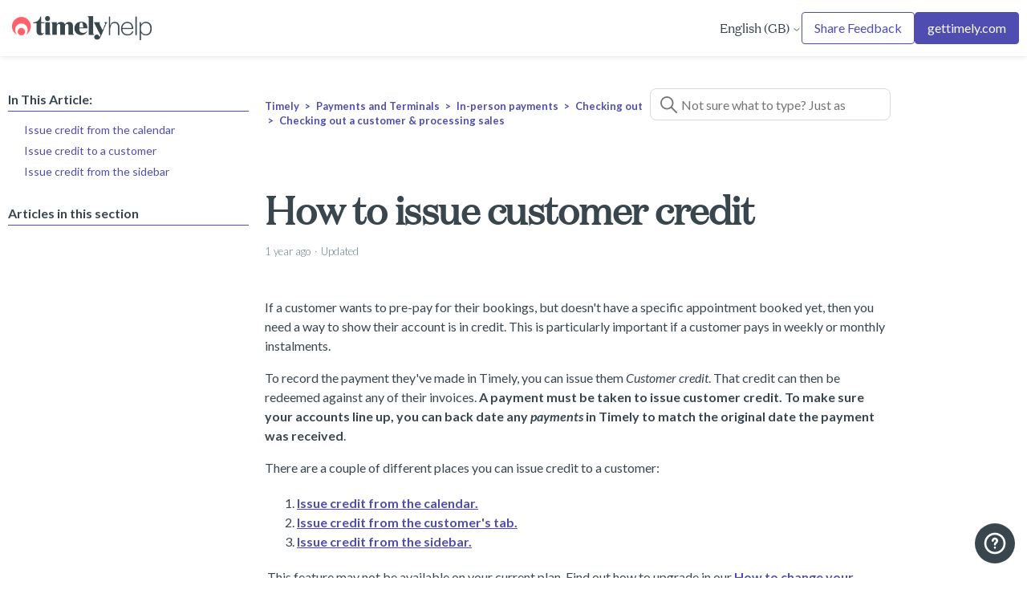

--- FILE ---
content_type: text/html; charset=utf-8
request_url: https://help.gettimely.com/hc/en-gb/articles/360062774153-How-to-issue-customer-credit
body_size: 11379
content:
<!DOCTYPE html>
<html dir="ltr" lang="en-GB">
<head>
  <meta charset="utf-8" />
  <!-- v26806 -->


  <title>How to issue customer credit &ndash; Timely</title>

  

  <meta name="description" content="If a customer wants to pre-pay for their bookings, but doesn't have a specific appointment booked yet, then you need a way to show their..." /><meta property="og:image" content="https://help.gettimely.com/hc/theming_assets/01J904JMTST6F4STFG0F5SXFR9" />
<meta property="og:type" content="website" />
<meta property="og:site_name" content="Timely" />
<meta property="og:title" content="How to issue customer credit" />
<meta property="og:description" content="If a customer wants to pre-pay for their bookings, but doesn't have a specific appointment booked yet, then you need a way to show their account is in credit. This is particularly important if a cu..." />
<meta property="og:url" content="https://help.gettimely.com/hc/en-gb/articles/360062774153-How-to-issue-customer-credit" />
<link rel="canonical" href="https://help.gettimely.com/hc/en-gb/articles/360062774153-How-to-issue-customer-credit">
<link rel="alternate" hreflang="en-gb" href="https://help.gettimely.com/hc/en-gb/articles/360062774153-How-to-issue-customer-credit">
<link rel="alternate" hreflang="x-default" href="https://help.gettimely.com/hc/en-gb/articles/360062774153-How-to-issue-customer-credit">

  <link rel="stylesheet" href="//static.zdassets.com/hc/assets/application-f34d73e002337ab267a13449ad9d7955.css" media="all" id="stylesheet" />
  <link rel="stylesheet" type="text/css" href="/hc/theming_assets/10329884/360005641054/style.css?digest=37543636487703">

  <link rel="icon" type="image/x-icon" href="/hc/theming_assets/01J904JN7S0AHCZ3EVWWZ04ZMQ">

    <script async src="https://www.googletagmanager.com/gtag/js?id=G-D49NSHSE0H"></script>
<script>
  window.dataLayer = window.dataLayer || [];
  function gtag(){dataLayer.push(arguments);}
  gtag('js', new Date());
  gtag('config', 'G-D49NSHSE0H');
</script>


  <meta content="width=device-width, initial-scale=1.0" name="viewport" />
<meta property="og:type" content="website"/>

<script>
let userLocale = window.location.pathname.split('/')[2]
let currentPageType = window.location.pathname.slice(5 + userLocale.length)
let dynamicSideBar = 'true'
let wipeSS = false
let searchPlaceholderText = 'Not sure what to type? Just ask a question!'

</script>

  
</head>
<body class="">
  
  
  

  

<a class="skip-navigation" tabindex="1" href="#main-content">Skip to main content</a>
<script src="https://code.jquery.com/jquery-3.6.0.min.js"
  integrity="sha256-/xUj+3OJU5yExlq6GSYGSHk7tPXikynS7ogEvDej/m4=" crossorigin="anonymous"></script>
<script src="https://unpkg.com/axios/dist/axios.min.js"></script>

<script>
  let categoryImages = {
    "12344749090841": "/hc/theming_assets/01J904JQKWP5P1BFQBH0QZBP5E",
    "9586990042899": "/hc/theming_assets/01J904JQXGM8JCMJFX7PERWYBH",
    "9586960550931": "/hc/theming_assets/01J904JR9KM2SVH7PT9HWPKN1E",
    "": "/hc/theming_assets/01J7FSMCD660JXEKSSGQ9D05ZA",
    "": "/hc/theming_assets/01J904JRSHXF2ZQ5F3YSGVHWPP",
    "": "/hc/theming_assets/01J904JS38C45N7MS02VEMTDX4",
    "": "/hc/theming_assets/01J904JSF560YN553FRG67VVSG",
    "": "/hc/theming_assets/01J904JSVWMFYB71JJQHJJMHY8",
    "": "/hc/theming_assets/01J904JSVWMFYB71JJQHJJMHY8",
    "": "/hc/theming_assets/01J904JSVWMFYB71JJQHJJMHY8",
    "": "/hc/theming_assets/01J904JSVWMFYB71JJQHJJMHY8",
    "": "/hc/theming_assets/01J904JSVWMFYB71JJQHJJMHY8"
  };
</script>

<header class="header 
normal-font-header sticky_shadow">
  <div class="header-wrap">
    <div class="logo">
      <a href="/hc/">
        <img src="/hc/theming_assets/01J904JMTST6F4STFG0F5SXFR9" alt="Timely Help Centre home page" />
        
      </a>
    </div>

    <div class="nav-wrapper-desktop custom-header-links">
      <ul class="custom-header-links-ul">
        
        
        
      </ul>
    </div>
    <div class="nav-wrapper-desktop right-links">
      
      
      
      <div class="dropdown language-selector">
        <button class="dropdown-toggle" aria-haspopup="true">
          English (GB)
          <svg xmlns="http://www.w3.org/2000/svg" width="12" height="12" focusable="false" viewBox="0 0 12 12"
            class="dropdown-chevron-icon">
            <path fill="none" stroke="currentColor" stroke-linecap="round" d="M3 4.5l2.6 2.6c.2.2.5.2.7 0L9 4.5" />
          </svg>
        </button>
        <span class="dropdown-menu dropdown-menu-end" role="menu">
          
          <a href="/hc/change_language/en-us?return_to=%2Fhc%2Fen-us" dir="ltr" rel="nofollow" role="menuitem">
            English (US)
          </a>
          
        </span>
      </div>
      
      
      
      
      
      
      <a href="https://help.gettimely.com/hc/requests/new/?ticket_form_id=19802826194455" class="cta-2">
        Share Feedback
      </a>
      
      
      <a href="https://www.gettimely.com/" class="return-to">
        gettimely.com
      </a>
      
    </div>
    <div class="nav-wrapper-mobile">
      <button class="menu-button-mobile" aria-controls="user-nav-mobile" aria-expanded="false"
        aria-label="Toggle navigation menu">
        <div id="nav-icon4">
          <span></span>
          <span></span>
          <span></span>
        </div>
      </button>
      <nav class="menu-list-mobile" id="user-nav-mobile" aria-expanded="false">
        <ul class="menu-list-mobile-items">
          
          
          
          
          <li class="item"><a href="https://help.gettimely.com/hc/requests/new/?ticket_form_id=19802826194455" role="menuitem">
              Share Feedback
            </a></li>
          
          
          
          <li class="item">
            <a href="https://www.gettimely.com/" class="return-to">
              gettimely.com</a>
          </li>
          
          
          
          
          
           <li class="item">
            <div class="header-language-selector">
              <div class="dropdown language-selector">
                <button class="dropdown-toggle" aria-haspopup="true">
                  English (GB)
                  <svg xmlns="http://www.w3.org/2000/svg" width="12" height="12" focusable="false" viewBox="0 0 12 12"
                    class="dropdown-chevron-icon">
                    <path fill="none" stroke="currentColor" stroke-linecap="round"
                      d="M3 4.5l2.6 2.6c.2.2.5.2.7 0L9 4.5" />
                  </svg>
                </button>
                <div class="dropdown-menu dropdown-menu-end" role="menu">
                  <ul class="menu-list-mobile-items">
                    
                    <li class="item"><a href="/hc/change_language/en-us?return_to=%2Fhc%2Fen-us" dir="ltr" rel="nofollow" role="menuitem">
                        English (US)
                      </a></li>
                    
                  </ul>
                </div>
              </div>
            </div>
            
            
        </ul>
      </nav>
    </div>
  </div>
</header>

  <main role="main">
    <!-- Custom Messaging Widget Launcher Code -->
  <div id="launcher" onclick="OpenWidget()">
    <div>
      <img src="/hc/theming_assets/01JARF0H9H65BDRSN5FDBV2QPQ">
    </div>
</div>

<script> 
    function OpenWidget(){
        zE('messenger', 'open');
    }
</script>


    <section class="no-hero">
    </section>


  <div class="article-container" id="article-container">
      <div class="s-c ">

        <div class="s-1 ">
    <aside class="article-sidebar " aria-labelledby="section-articles-title">

      <div class="collapsible-sidebar d-s " >
        <button type="button" class="collapsible-sidebar-toggle" aria-labelledby="section-articles-title" aria-expanded="false">
            <svg xmlns="http://www.w3.org/2000/svg" width="20" height="20" focusable="false" viewBox="0 0 12 12" aria-hidden="true" class="collapsible-sidebar-toggle-icon chevron-icon">
              <path fill="none" stroke="currentColor" stroke-linecap="round" d="M3 4.5l2.6 2.6c.2.2.5.2.7 0L9 4.5"/>
            </svg>
            <svg xmlns="http://www.w3.org/2000/svg" width="20" height="20" focusable="false" viewBox="0 0 12 12" aria-hidden="true" class="collapsible-sidebar-toggle-icon x-icon">
              <path stroke="currentColor" stroke-linecap="round" d="M3 9l6-6m0 6L3 3"/>
            </svg>
          </button>
        <span class="section-articles-title collapsible-sidebar-title sidenav-title">
            Articles in this section
          </span>
          <div class="collapsible-sidebar-body"></div>
      </div>


      
      
        <div class="collapsible-sidebar original-sidebar " style="display: none" >
          <button type="button" class="collapsible-sidebar-toggle" aria-labelledby="section-articles-title" aria-expanded="false">
            <svg xmlns="http://www.w3.org/2000/svg" width="20" height="20" focusable="false" viewBox="0 0 12 12" aria-hidden="true" class="collapsible-sidebar-toggle-icon chevron-icon">
              <path fill="none" stroke="currentColor" stroke-linecap="round" d="M3 4.5l2.6 2.6c.2.2.5.2.7 0L9 4.5"/>
            </svg>
            <svg xmlns="http://www.w3.org/2000/svg" width="20" height="20" focusable="false" viewBox="0 0 12 12" aria-hidden="true" class="collapsible-sidebar-toggle-icon x-icon">
              <path stroke="currentColor" stroke-linecap="round" d="M3 9l6-6m0 6L3 3"/>
            </svg>
          </button>
          <span class="section-articles-title collapsible-sidebar-title sidenav-title" class="collapsible-sidebar-title sidenav-title">
            Articles in this section
          </span>
          <div class="collapsible-sidebar-body">
            <ul>
              
                <li>
                  <a href="/hc/en-gb/articles/33782538697879-Setting-up-tipping-on-your-terminal-via-iOS-app" class="sidenav-item ">Setting up tipping on your terminal via iOS app</a>
                </li>
              
                <li>
                  <a href="/hc/en-gb/articles/33782129340823-Tipping-on-Terminals-FAQ" class="sidenav-item ">Tipping on Terminals FAQ</a>
                </li>
              
                <li>
                  <a href="/hc/en-gb/articles/33551060782615-Setting-up-tipping-on-your-terminal-via-web" class="sidenav-item ">Setting up tipping on your terminal via web</a>
                </li>
              
                <li>
                  <a href="/hc/en-gb/articles/28069005954967-Process-split-payments-at-checkout" class="sidenav-item ">Process split payments at checkout</a>
                </li>
              
                <li>
                  <a href="/hc/en-gb/articles/28041820080407-Request-an-online-payment-with-an-invoice" class="sidenav-item ">Request an online payment with an invoice</a>
                </li>
              
                <li>
                  <a href="/hc/en-gb/articles/1500002154142-Getting-started-with-customer-credit-Video" class="sidenav-item ">Getting started with customer credit [Video]</a>
                </li>
              
                <li>
                  <a href="/hc/en-gb/articles/4404178880023-How-to-combine-multiple-bookings-in-a-sale" class="sidenav-item ">How to combine multiple bookings in a sale</a>
                </li>
              
                <li>
                  <a href="/hc/en-gb/articles/360060939994-Checking-clients-out" class="sidenav-item ">Checking clients out</a>
                </li>
              
                <li>
                  <a href="/hc/en-gb/articles/360062443533-Understanding-and-using-the-sales-tools" class="sidenav-item ">Understanding and using the sales tools</a>
                </li>
              
                <li>
                  <a href="/hc/en-gb/articles/360062774153-How-to-issue-customer-credit" class="sidenav-item current-article">How to issue customer credit</a>
                </li>
              
            </ul>
            
              <a href="/hc/en-gb/sections/21875693752983-Checking-out-a-customer-processing-sales" class="article-sidebar-item">See more</a>
            
          </div>
        </div>
      
    </aside>
    </div>
<div class="s-2 ">
<div class="content-house ">
    <nav class="sub-nav  ">
    <nav aria-label="Current location">
  <ol class="breadcrumbs">
    
      <li>
        
          <a href="/hc/en-gb">Timely</a>
        
      </li>
    
      <li>
        
          <a href="/hc/en-gb/categories/21842336826391-Payments-and-Terminals">Payments and Terminals</a>
        
      </li>
    
      <li>
        
          <a href="/hc/en-gb/sections/21875682759319-In-person-payments">In-person payments</a>
        
      </li>
    
      <li>
        
          <a href="/hc/en-gb/sections/21875683560343-Checking-out">Checking out</a>
        
      </li>
    
      <li>
        
          <a href="/hc/en-gb/sections/21875693752983-Checking-out-a-customer-processing-sales">Checking out a customer &amp; processing sales</a>
        
      </li>
    
  </ol>
</nav>


    
    <div class="search-container">
      <svg xmlns="http://www.w3.org/2000/svg" width="12" height="12" focusable="false" viewBox="0 0 12 12" class="search-icon">
        <circle cx="4.5" cy="4.5" r="4" fill="none" stroke="currentColor"/>
        <path stroke="currentColor" stroke-linecap="round" d="M11 11L7.5 7.5"/>
      </svg>
      <form role="search" class="search" data-search="" data-instant="true" autocomplete="off" action="/hc/en-gb/search" accept-charset="UTF-8" method="get"><input type="hidden" name="utf8" value="&#x2713;" autocomplete="off" /><input type="hidden" name="category" id="category" value="21842336826391" autocomplete="off" />
<input type="search" name="query" id="query" placeholder="Not sure what to type? Just ask a question!" autocomplete="off" aria-label="Not sure what to type? Just ask a question!" /></form>
    </div>
    
    
      <script>document.getElementById("query").placeholder = "Not sure what to type? Just ask a question!";</script>
        
    
    
  </nav>
    <article id="main-content" class="article ">
      <header class="article-header">
        <h1 title="How to issue customer credit" class="article-title">
          How to issue customer credit
          
        </h1>

        <div class="article-author">
          
          <div class="article-meta">
            

            <ul class="meta-group">
              
                <li class="meta-data"><time datetime="2024-12-20T02:31:52Z" title="2024-12-20T02:31:52Z" data-datetime="relative">20 December 2024 02:31</time></li>
                <li class="meta-data">Updated</li>
              
            </ul>
          </div>
        </div>

        
      </header>

      <section class="article-info">
        <div class="article-content">
          <div class="article-body"><p>If a customer wants to pre-pay for their bookings, but doesn't have a specific appointment booked yet, then you need a way to show their account is in credit. This is particularly important if a customer pays in weekly or monthly instalments.</p>
<p>To record the payment they've made in Timely, you can issue them <em>Customer credit</em>. That credit can then be redeemed against any of their invoices. <strong>A payment must be taken to issue customer credit. To make sure your accounts line up, you can back date any <em>payments</em> in Timely to match the original date the payment was received</strong>.</p>
<p>There are a couple of different places you can issue credit to a customer:</p>
<ol>
<li><a href="#calendar" target="_self" rel="undefined">Issue credit from the calendar.</a></li>
<li><a href="#issue" target="_self" rel="undefined">Issue credit from the customer's tab.</a></li>
<li><a href="#sidebar" target="_self" rel="undefined">Issue credit from the sidebar.</a></li>
</ol>
<p class="callout-green"> This feature may not be available on your current plan. Find out how to upgrade in our <a href="https://help.gettimely.com/hc/en-gb/articles/360060950094-How-to-change-your-Timely-plan">How to change your Timely plan</a> guide.</p>
<p class="callout-green"> </p>
<h2 id="calendar">Issue credit from the calendar</h2>
<ol>
<li>You can quickly issue credit from the calendar by clicking the sales tag icon in the top left corner and selecting <strong>Credit </strong>from the options tab: <img src="/hc/article_attachments/1500011379621" alt="49.png">
</li>
<li>Enter the client's name and enter the <strong>amount</strong> for the credit. You can also add a <strong>Reason for credit </strong>and an expiry date<img src="/hc/article_attachments/1500011133882" alt="51.png">
</li>
<li>Once you are done click <strong>Checkout </strong>and select your payment method 
<p><img src="/hc/article_attachments/1500011137622" alt="52.png"></p>
</li>
<li>Click <strong>Tap to Complete </strong>and then<strong> Done</strong> to complete the sale. Once you have applied a payment, the credit will be activated and ready to use.</li>
<li>To view a customer's credit balance and history, head to <strong>Customers</strong> find the customer and click the <strong>Credit</strong> tab: 
<p><img src="https://d33v4339jhl8k0.cloudfront.net/docs/assets/55f25845c69791729524c132/images/5adde7c7042863075092b6a0/file-4jDlJiqi9P.png"></p>
</li>
</ol>
<h2 id="issue">Issue credit to a customer</h2>
<p>You can also issue credit it to a customer from their profile. </p>
<ol>
<li>Head to the <strong>Customers </strong>section.</li>
<li>Find the customer who you would like to issue credit for and select the <strong>Credit</strong> tab: 
<p><img src="https://d33v4339jhl8k0.cloudfront.net/docs/assets/55f25845c69791729524c132/images/5adde824042863075092b6a6/file-BbDr8gPv7f.png"></p>
</li>
<li>Click <strong>Issue credit</strong> to start the issuing process (<a href="#issue">see above</a>):  
<p><img src="https://d33v4339jhl8k0.cloudfront.net/docs/assets/55f25845c69791729524c132/images/5adde83b042863075092b6ac/file-donpGOIWNh.png"></p>
</li>
</ol>
<h2 id="sidebar">Issue credit from the sidebar</h2>
<p>You can also issue credit it to a customer from their profile. </p>
<ol>
<li>Bring up a customer using the sidebar.</li>
<li>Click the green tag icon to raise a sale.</li>
<li>Choose <strong>Credit</strong> from the options and follow the on screen process (<a href="#sidebar">see above</a>):<br>
<p><img src="https://d33v4339jhl8k0.cloudfront.net/docs/assets/55f25845c69791729524c132/images/5835e187c6979106d3735b9c/file-elUlyhwsxl.png"></p>
</li>
</ol></div>

          

          <div class="article-attachments">
            <ul class="attachments">
              
            </ul>
          </div>
        </div>
      </section>

      <footer>
        <div class="article-footer">
          
          
        </div>
        
          <div class="article-votes">
            <span class="article-votes-question" id="article-votes-label">Was this article helpful?</span>
            <div class="article-votes-controls" role="group" aria-labelledby="article-votes-label">
              <button type="button" class="button article-vote article-vote-up" data-helper="vote" data-item="article" data-type="up" data-id="360062774153" data-upvote-count="8" data-vote-count="18" data-vote-sum="-2" data-vote-url="/hc/en-gb/articles/360062774153/vote" data-value="null" data-label="8 out of 18 found this helpful" data-selected-class="button-primary" aria-label="This article was helpful" aria-pressed="false">Yes</button>
              <button type="button" class="button article-vote article-vote-down" data-helper="vote" data-item="article" data-type="down" data-id="360062774153" data-upvote-count="8" data-vote-count="18" data-vote-sum="-2" data-vote-url="/hc/en-gb/articles/360062774153/vote" data-value="null" data-label="8 out of 18 found this helpful" data-selected-class="button-primary" aria-label="This article was not helpful" aria-pressed="false">No</button>
            </div>
            
          </div>
        
        
          <div class="article-more-questions">
            Have more questions? <a href="/hc/en-gb/requests/new">Submit a request</a>
          </div>
        
        <div class="article-return-to-top">
          <a href="#article-container">
            Return to top
            <svg xmlns="http://www.w3.org/2000/svg" class="article-return-to-top-icon" width="20" height="20" focusable="false" viewBox="0 0 12 12" aria-hidden="true">
              <path fill="none" stroke="currentColor" stroke-linecap="round" d="M3 4.5l2.6 2.6c.2.2.5.2.7 0L9 4.5"/>
            </svg>
          </a>
        </div>
      </footer>

      <div class="article-relatives">
        
          <div data-recent-articles></div>
        
        
          
  <section class="related-articles">
    
      <h2 class="related-articles-title">Related articles</h2>
    
    <ul>
      
        <li>
          <a href="/hc/en-gb/related/click?data=[base64]" rel="nofollow">Issue and redeem gift vouchers &amp; credit</a>
        </li>
      
        <li>
          <a href="/hc/en-gb/related/click?data=[base64]%3D%3D--187347bca644c8ee1c1956555337f96ecb2c8b46" rel="nofollow">How to issue a full invoice refund</a>
        </li>
      
        <li>
          <a href="/hc/en-gb/related/click?data=[base64]" rel="nofollow">Use a client&#39;s deposit for cancellations or no-shows</a>
        </li>
      
        <li>
          <a href="/hc/en-gb/related/click?data=[base64]%3D--139825376639a82f7c6d9c016a8fd87532e5e732" rel="nofollow">TimelyPay Fees and Payouts</a>
        </li>
      
        <li>
          <a href="/hc/en-gb/related/click?data=[base64]" rel="nofollow">How to minimise time gaps between appointments</a>
        </li>
      
    </ul>
  </section>


        
      </div>
      
    </article>
    </div>
    </div>
  </div>
  </div>

<script>
//script for adding an article tree
  
    let inThisArticleString =  `In This Article:`;
  
  let isArticle = window.location.pathname.slice(10,18)
if (isArticle == "articles") {
  let children = $('.article-body').children()
  let h2Count = 0
  
  let links = `<div class="article-tree"><h4>${inThisArticleString}</h4><ul>`;
  

  for (let i = 0;i < children.length; i ++) {
    
if (children[i].localName == "h2" || children[i].localName == "h1" || children[i].localName == "h3" ) {
      h2Count +=1
      let idName = 'hlink-' + i
      let anchorName = children[i].innerText
      if (children[i].id == "") {
                  children[i].id = idName
              } else {
                  idName = children[i].id
              }
      if (anchorName.length > 3) {
        links += `<li><a href="${window.location.pathname}#${idName}">${anchorName}</a></li>`
      }
    }
  }
  if (h2Count > 1) {
    links += "</ul></div>"
    $('.collapsible-sidebar').prepend(links)
    $('.section-articles-title').addClass('header-links-active')
  };
};

</script>   
  </main>

  

<div class="footer-cta-wrap ">
  <div class="container ">
    <div class="footer-cta">
      <div class="footer-cta-col-1">
        <aside>
          <h3>Can&#39;t find what you&#39;re looking for?</h3>
          
          <h4>Let us know how we can help, and our support team will get back to you as quickly as possible.</h4>
          
          <a href='/hc/requests/new'>
            <h4>Contact support
          </h4>
          </a>
        </aside>
      </div>
      <div class="footer-cta-col-2">
        
            <div class="footer-cta-image">
                <img src="/hc/theming_assets/01J7YXJRXSC3TX96AA348GPG31" alt="" />
            </div>
        
      </div>
    </div>
  </div>
</div>


<footer class="footer">
  <div class="footer-inner footer-custom">
        
        
        
        
        

  </div>
     
        <div class="footer-inner copr">
           
          <span>©  Timely Ltd 2026
          </span>
               

<div class="social-footer-links">

<a href="https://www.facebook.com/liketimely" target="_blank" title="Facebook Link">
<svg id="Bold" enable-background="new 0 0 24 24" height="512" viewBox="0 0 24 24" width="512" xmlns="http://www.w3.org/2000/svg" fill="currentColor"><path d="m15.997 3.985h2.191v-3.816c-.378-.052-1.678-.169-3.192-.169-3.159 0-5.323 1.987-5.323 5.639v3.361h-3.486v4.266h3.486v10.734h4.274v-10.733h3.345l.531-4.266h-3.877v-2.939c.001-1.233.333-2.077 2.051-2.077z"/></svg>
</a>
 
 
<a href="https://www.instagram.com/timely/" target="_blank" title="Instagram Link">
<svg id="Bold" enable-background="new 0 0 24 24" height="512" viewBox="0 0 24 24" width="512" xmlns="http://www.w3.org/2000/svg" fill="currentColor"><path d="m12.004 5.838c-3.403 0-6.158 2.758-6.158 6.158 0 3.403 2.758 6.158 6.158 6.158 3.403 0 6.158-2.758 6.158-6.158 0-3.403-2.758-6.158-6.158-6.158zm0 10.155c-2.209 0-3.997-1.789-3.997-3.997s1.789-3.997 3.997-3.997 3.997 1.789 3.997 3.997c.001 2.208-1.788 3.997-3.997 3.997z"/><path d="m16.948.076c-2.208-.103-7.677-.098-9.887 0-1.942.091-3.655.56-5.036 1.941-2.308 2.308-2.013 5.418-2.013 9.979 0 4.668-.26 7.706 2.013 9.979 2.317 2.316 5.472 2.013 9.979 2.013 4.624 0 6.22.003 7.855-.63 2.223-.863 3.901-2.85 4.065-6.419.104-2.209.098-7.677 0-9.887-.198-4.213-2.459-6.768-6.976-6.976zm3.495 20.372c-1.513 1.513-3.612 1.378-8.468 1.378-5 0-7.005.074-8.468-1.393-1.685-1.677-1.38-4.37-1.38-8.453 0-5.525-.567-9.504 4.978-9.788 1.274-.045 1.649-.06 4.856-.06l.045.03c5.329 0 9.51-.558 9.761 4.986.057 1.265.07 1.645.07 4.847-.001 4.942.093 6.959-1.394 8.453z"/><circle cx="18.406" cy="5.595" r="1.439"/></svg>
</a>
 
  
<a href="https://www.youtube.com/@GetTimely" target="_blank" title="Youtube Link">
<svg id="Bold" enable-background="new 0 0 24 24" height="512" viewBox="0 0 24 24" width="512" xmlns="http://www.w3.org/2000/svg" fill="currentColor"><path d="m23.469 5.929.03.196c-.29-1.029-1.073-1.823-2.068-2.112l-.021-.005c-1.871-.508-9.4-.508-9.4-.508s-7.51-.01-9.4.508c-1.014.294-1.798 1.088-2.083 2.096l-.005.021c-.699 3.651-.704 8.038.031 11.947l-.031-.198c.29 1.029 1.073 1.823 2.068 2.112l.021.005c1.869.509 9.4.509 9.4.509s7.509 0 9.4-.509c1.015-.294 1.799-1.088 2.084-2.096l.005-.021c.318-1.698.5-3.652.5-5.648 0-.073 0-.147-.001-.221.001-.068.001-.149.001-.23 0-1.997-.182-3.951-.531-5.846zm-13.861 9.722v-7.293l6.266 3.652z"/></svg>
</a>
 
   
<a href="https://www.linkedin.com/company/timely-appointment-scheduling-software/mycompany/" target="_blank" title="Linkedin Link">
<svg id="Bold" enable-background="new 0 0 24 24" height="512" viewBox="0 0 24 24" width="512" xmlns="http://www.w3.org/2000/svg" fill="currentColor"><path d="m23.994 24v-.001h.006v-8.802c0-4.306-.927-7.623-5.961-7.623-2.42 0-4.044 1.328-4.707 2.587h-.07v-2.185h-4.773v16.023h4.97v-7.934c0-2.089.396-4.109 2.983-4.109 2.549 0 2.587 2.384 2.587 4.243v7.801z"/><path d="m.396 7.977h4.976v16.023h-4.976z"/><path d="m2.882 0c-1.591 0-2.882 1.291-2.882 2.882s1.291 2.909 2.882 2.909 2.882-1.318 2.882-2.909c-.001-1.591-1.292-2.882-2.882-2.882z"/></svg>
</a>
 
    
</div>
 
        </div>

  </div>

</footer>


  <!-- / -->

  
  <script src="//static.zdassets.com/hc/assets/en-gb.880ea66ffb442ffe72d3.js"></script>
  <script src="https://gettimely.zendesk.com/auth/v2/host/without_iframe.js" data-brand-id="360005641054" data-return-to="https://help.gettimely.com/hc/en-gb/articles/360062774153-How-to-issue-customer-credit" data-theme="hc" data-locale="en-gb" data-auth-origin="360005641054,true,true"></script>

  <script type="text/javascript">
  /*

    Greetings sourcecode lurker!

    This is for internal Zendesk and legacy usage,
    we don't support or guarantee any of these values
    so please don't build stuff on top of them.

  */

  HelpCenter = {};
  HelpCenter.account = {"subdomain":"gettimely","environment":"production","name":"Timely"};
  HelpCenter.user = {"identifier":"da39a3ee5e6b4b0d3255bfef95601890afd80709","email":null,"name":"","role":"anonymous","avatar_url":"https://assets.zendesk.com/hc/assets/default_avatar.png","is_admin":false,"organizations":[],"groups":[]};
  HelpCenter.internal = {"asset_url":"//static.zdassets.com/hc/assets/","web_widget_asset_composer_url":"https://static.zdassets.com/ekr/snippet.js","current_session":{"locale":"en-gb","csrf_token":null,"shared_csrf_token":null},"usage_tracking":{"event":"article_viewed","data":"[base64]--8c0f8241f459c05f0584b4b2d35278e07b685226","url":"https://help.gettimely.com/hc/activity"},"current_record_id":"360062774153","current_record_url":"/hc/en-gb/articles/360062774153-How-to-issue-customer-credit","current_record_title":"How to issue customer credit","current_text_direction":"ltr","current_brand_id":360005641054,"current_brand_name":"Timely","current_brand_url":"https://gettimely.zendesk.com","current_brand_active":true,"current_path":"/hc/en-gb/articles/360062774153-How-to-issue-customer-credit","show_autocomplete_breadcrumbs":true,"user_info_changing_enabled":false,"has_user_profiles_enabled":false,"has_end_user_attachments":true,"user_aliases_enabled":false,"has_anonymous_kb_voting":true,"has_multi_language_help_center":true,"show_at_mentions":false,"embeddables_config":{"embeddables_web_widget":true,"embeddables_help_center_auth_enabled":false,"embeddables_connect_ipms":false},"answer_bot_subdomain":"static","gather_plan_state":"subscribed","has_article_verification":true,"has_gather":true,"has_ckeditor":true,"has_community_enabled":false,"has_community_badges":true,"has_community_post_content_tagging":false,"has_gather_content_tags":true,"has_guide_content_tags":true,"has_user_segments":true,"has_answer_bot_web_form_enabled":false,"has_garden_modals":false,"theming_cookie_key":"hc-da39a3ee5e6b4b0d3255bfef95601890afd80709-2-preview","is_preview":false,"has_search_settings_in_plan":true,"theming_api_version":3,"theming_settings":{"brand_color":"rgba(79, 77, 176, 1)","brand_text_color":"rgba(57, 70, 78, 1)","text_color":"rgba(57, 70, 78, 1)","link_color":"rgba(79, 77, 176, 1)","background_color":"#FFFFFF","secondary_background_color":"rgba(240, 239, 252, 1)","border_color":"rgba(215, 218, 220, 1)","header_bg_color":"rgba(255, 255, 255, 1)","header_text_color":"rgba(57, 70, 78, 1)","footer_bg_color":"rgba(255, 255, 255, 1)","footer_text_color":"rgba(97, 107, 113, 1)","hero_text_color":"rgba(57, 70, 78, 1)","button_bg_color":"rgba(79, 77, 176, 1)","button_bg_color_2":"rgba(52, 55, 150, 1)","button_text_color":"#FFFFFF","color_boxing":false,"pop_background_color":"rgba(240, 239, 252, 1)","pop_homepage_text":"rgba(79, 77, 177, 1)","custom_header_font":"/hc/theming_assets/01J904JKPDFVFCPAXTEZMZ372P","custom_text_font":"/hc/theming_assets/01J904JM7PXSSJA48NDRCFYG1R","heading_font":"'custom heading font woff2', Arial, 'Helvetica Neue', Helvetica, sans-serif","text_font":"'custom font woff2', Arial, 'Helvetica Neue', Helvetica, sans-serif","logo":"/hc/theming_assets/01J904JMTST6F4STFG0F5SXFR9","logo_height":"30","favicon":"/hc/theming_assets/01J904JN7S0AHCZ3EVWWZ04ZMQ","border_radius":"4","show_community":false,"homepage_background_image":"/hc/theming_assets/01J904JNZ42EPD319FKY93GA0X","community_background_image":"/hc/theming_assets/01J904JPCQFA5GHFXME7BX5N19","community_image":"/hc/theming_assets/01J904JPCQFA5GHFXME7BX5N19","instant_search":true,"search_results_category":false,"scoped_kb_search":true,"scoped_community_search":true,"search_text":"Not sure what to type? Just ask a question!","search_width":"540","hero_text":"Help Centre","hero_height":322,"persistent_header":false,"search_recommendations_title":"Popular searches:","search_recommendation_1":"Tap to Pay","search_recommendation_2":"Consult ","search_recommendation_3":"TimelyPay ","border_type":"border","show_faq":false,"show_popular":true,"show_promoted":false,"show_description_cat":false,"show_recent_activity":false,"pop_image_type":"icon","popular_tiles_height":150,"popular_blocks_title":"Popular articles","block_image_1":"/hc/theming_assets/01J7FSMCD660JXEKSSGQ9D05ZA","block_title_1":"Update your billing information","block_subtext_1":"","block_url_1":"https://help.gettimely.com/hc/en-gb/articles/25739314125207-Credit-Card-Update-Request","block_cta_1":"","block_image_2":"/hc/theming_assets/01J982XTYZP9M4FP8X0SQWSMDA","block_title_2":"Automated consult forms","block_subtext_2":"","block_url_2":"https://help.gettimely.com/hc/en-gb/articles/360060709534-Automated-Consult","block_cta_2":"","block_image_3":"/hc/theming_assets/01JY2R4ZK8YSNME5N0YM9JWDBW","block_title_3":"TimelyPay features","block_subtext_3":"","block_url_3":"https://help.gettimely.com/hc/en-gb/articles/360060661914-TimelyPay-features","block_cta_3":"","cat_image_type":"dynamic_no_icon","category_image_height":"80","category_title_name":"How can we help?","category_1_id":"12344749090841","category_1_image":"/hc/theming_assets/01J904JQKWP5P1BFQBH0QZBP5E","category_2_id":"9586990042899","category_2_image":"/hc/theming_assets/01J904JQXGM8JCMJFX7PERWYBH","category_3_id":"9586960550931","category_3_image":"/hc/theming_assets/01J904JR9KM2SVH7PT9HWPKN1E","category_4_id":"","category_4_image":"/hc/theming_assets/01J7FSMCD660JXEKSSGQ9D05ZA","category_5_id":"","category_5_image":"/hc/theming_assets/01J904JRSHXF2ZQ5F3YSGVHWPP","category_6_id":"","category_6_image":"/hc/theming_assets/01J904JS38C45N7MS02VEMTDX4","category_7_id":"","category_7_image":"/hc/theming_assets/01J904JSF560YN553FRG67VVSG","category_8_id":"","category_8_image":"/hc/theming_assets/01J904JSVWMFYB71JJQHJJMHY8","category_9_id":"","category_9_image":"/hc/theming_assets/01J904JSVWMFYB71JJQHJJMHY8","category_10_id":"","category_10_image":"/hc/theming_assets/01J904JSVWMFYB71JJQHJJMHY8","category_11_id":"","category_11_image":"/hc/theming_assets/01J904JSVWMFYB71JJQHJJMHY8","category_12_id":"","category_12_image":"/hc/theming_assets/01J904JSVWMFYB71JJQHJJMHY8","faq_title":"Common questions","faq_title_1":"FAQ Title 1","faq_content_1":"\u003cb\u003eContrary to popular belief\u003c/b\u003e, Lorem Ipsum is not simply random text. It has roots in a piece of classical Latin literature from 45 BC, making it over 2000 years old. Richard McClintock, a Latin professor at Hampden-Sydney College in Virginia, looked up one of the more obscure Latin words, consectetur, from a Lorem Ipsum passage, and going through the cites of the word in classical literature, discovered the undoubtable source. ","faq_button_title_1":"CTA Link","faq_button_link_1":"https://www.google.com","faq_title_2":"FAQ Title 2","faq_content_2":"Contrary to popular belief, Lorem Ipsum is not simply random text. It has roots in a piece of classical Latin literature from 45 BC, making it over 2000 years old. Richard McClintock, a Latin professor at Hampden-Sydney College in Virginia, looked up one of the more obscure Latin words, consectetur, from a Lorem Ipsum passage, and going through the cites of the word in classical literature, discovered the undoubtable source. ","faq_button_title_2":"CTA Link","faq_button_link_2":"https://www.google.com","faq_title_3":"FAQ Title 3","faq_content_3":"Contrary to popular belief, Lorem Ipsum is not simply random text. It has roots in a piece of classical Latin literature from 45 BC, making it over 2000 years old. Richard McClintock, a Latin professor at Hampden-Sydney College in Virginia, looked up one of the more obscure Latin words, consectetur, from a Lorem Ipsum passage, and going through the cites of the word in classical literature, discovered the undoubtable source. ","faq_button_title_3":"CTA Link","faq_button_link_3":"https://www.google.com","faq_title_4":"FAQ Title 4","faq_content_4":"Contrary to popular belief, Lorem Ipsum is not simply random text. It has roots in a piece of classical Latin literature from 45 BC, making it over 2000 years old. Richard McClintock, a Latin professor at Hampden-Sydney College in Virginia, looked up one of the more obscure Latin words, consectetur, from a Lorem Ipsum passage, and going through the cites of the word in classical \u003ca href=\"#\"\u003eliterature\u003c/a\u003e, discovered the undoubtable source. ","faq_button_title_4":"CTA Link","faq_button_link_4":"https://www.google.com","faq_title_5":"FAQ Title 5","faq_content_5":"Contrary to popular belief, Lorem Ipsum is not simply random text. It has roots in a piece of classical Latin literature from 55 BC, making it over 2000 years old. Richard McClintock, a Latin professor at Hampden-Sydney College in Virginia, looked up one of the more obscure Latin words, consectetur, from a Lorem Ipsum passage, and going through the cites of the word in classical \u003ca href=\"#\"\u003eliterature\u003c/a\u003e, discovered the undoubtable source. ","faq_button_title_5":"CTA Link","faq_button_link_5":"https://www.google.com","call_out":false,"call_out_color":"rgba(240, 239, 252, 1)","call_out_first_text":"Announcement:","call_out_text":"example text","call_out_link_text":"LINK HERE","call_out_link":"https://www.google.com","header_position":"sticky_shadow","header_font":false,"header_logo_link":"/hc/","header_logo_name":false,"header_sign_in":false,"header_return_on":true,"header_return_link":"https://www.gettimely.com/","header_return_name":"gettimely.com","header_return_color":"rgba(79, 77, 177, 1)","header_submit_request":false,"header_item_1_link":"/hc/","header_item_1_name":"","header_item_2_link":"/hc/","header_item_2_name":"","header_item_3_link":"#","header_item_3_name":"","header_item_4_link":"https://help.gettimely.com/hc/requests/new/?ticket_form_id=19802826194455","header_item_4_name":"Share Feedback","show_cta":true,"hide_cta_request":true,"cta_background_type":"cta_color","cta_bg_color":"rgba(255, 224, 247, 1)","cta_background_image":"/hc/theming_assets/01J904JVA5FJDZRDPTW3B0GCXF","cta_text_color":"rgba(57, 70, 78, 1)","cta_title":"Can't find what you're looking for?","cta_description":"Let us know how we can help, and our support team will get back to you as quickly as possible.","cta_button_text":"Contact support","cta_button_link":"/hc/requests/new","cta_right_hand_image":"/hc/theming_assets/01J7YXJRXSC3TX96AA348GPG31","footer_item_1_name":"","footer_item_1_link":"","footer_item_2_name":"","footer_item_2_link":"","footer_item_3_name":"","footer_item_3_link":"","footer_item_4_name":"","footer_item_4_link":"","footer_item_5_name":"","footer_item_5_link":"","show_footer_social":true,"footer_social_facebook":"https://www.facebook.com/liketimely","footer_social_instagram":"https://www.instagram.com/timely/","footer_social_youtube":"https://www.youtube.com/@GetTimely","footer_social_linkedin":"https://www.linkedin.com/company/timely-appointment-scheduling-software/mycompany/","footer_social_twitter":"","footer_copyright":"©  Timely Ltd 2026","request_background_image":"/hc/theming_assets/01J9MX83QMS4E1M4NS18T47VSX","request_page_title":"Contact our friendly support team","request_page_information":"Answer the questions below so our support team has all the information we need. The more we know, the faster we can help!","show_articles_in_section":true,"show_article_author":false,"show_article_comments":false,"show_follow_article":false,"show_recently_viewed_articles":true,"show_related_articles":true,"show_article_sharing":false,"show_article_voting_count":false,"show_in_this_section":true,"in_this_article_text":"In This Article:","show_dynamic_sidebar":true,"show_submit_request_article":true,"show_follow_section":false,"show_follow_post":true,"show_post_sharing":true,"show_follow_topic":true,"breadcrumb_font_type":"initial","show_language_selector":true,"use_dc":false,"wipe_session":false,"font_size":"16","font_synth":"none","order_popular":"6","order_categories":"6","order_promoted":"6","order_community":"6","order_faq":"6","order_recent":"6"},"has_pci_credit_card_custom_field":true,"help_center_restricted":false,"is_assuming_someone_else":false,"flash_messages":[],"user_photo_editing_enabled":true,"user_preferred_locale":"en-gb","base_locale":"en-gb","login_url":"/hc/en-gb/signin?return_to=https%3A%2F%2Fhelp.gettimely.com%2Fhc%2Fen-gb%2Farticles%2F360062774153-How-to-issue-customer-credit","has_alternate_templates":true,"has_custom_statuses_enabled":false,"has_hc_generative_answers_setting_enabled":true,"has_generative_search_with_zgpt_enabled":false,"has_suggested_initial_questions_enabled":false,"has_guide_service_catalog":true,"has_service_catalog_search_poc":false,"has_service_catalog_itam":false,"has_csat_reverse_2_scale_in_mobile":false,"has_knowledge_navigation":false,"has_unified_navigation":false,"has_csat_bet365_branding":false,"version":"v26806","dev_mode":false};
</script>

  
  
  <script src="//static.zdassets.com/hc/assets/hc_enduser-ea353f77240bbfb7a78d97814a0a3900.js"></script>
  <script type="text/javascript" src="/hc/theming_assets/10329884/360005641054/script.js?digest=37543636487703"></script>
  <script src="//analytics.zdassets.com/hc/assets/analytics-aa1f347242302565819d86b80d61094e.js"></script>
</body>
</html>

--- FILE ---
content_type: text/css; charset=utf-8
request_url: https://help.gettimely.com/hc/theming_assets/10329884/360005641054/style.css?digest=37543636487703
body_size: 32378
content:
@charset "UTF-8";
/***Copyright 2022 SuccessCX***/
/***Not to be used without permission except MIT licenses where stated*3**/
/***** Normalize.css *****/
/*! normalize.css v8.0.1 | MIT License  */
/* The Timely help center styling file. Orginial styles and custom pieces added */

@import url('https://fonts.googleapis.com/css2?family=Lato:ital,wght@0,100;0,300;0,400;0,700;0,900;1,100;1,300;1,400;1,700;1,900&display=swap');
:root {
  --border-shadow-1: 7px 7px 0 0 #070707;
  --border-shadow-2: 3px 3px 0 0 #070707;
  --border-shadow-3: 15px 15px 0 0 #070707;
  --box-shadow: rgba(17, 17, 26, 0.01) 0px 1px 0px, rgba(17, 17, 26, 0.12) 0px 0px 8px;
  --box-shadow-hover: rgba(17, 17, 26, 0.15) 0px 1px 0px, rgba(17, 17, 26, 0.5) 0px 0px 8px;
  --sidebar-width: 320px;
  --text-font: 'Lato', sans-serif;
}

@font-face {
  font-family: 'custom heading font woff';
  src: url(/hc/theming_assets/01J904JKPDFVFCPAXTEZMZ372P) format('woff');
  font-display: swap;
}
@font-face {
  font-family: 'custom font woff';
  src: url(/hc/theming_assets/01J904JM7PXSSJA48NDRCFYG1R) format('woff');
  font-display: swap;
}
@font-face {
  font-family: 'custom heading font woff2';
  src: url(/hc/theming_assets/01J904JKPDFVFCPAXTEZMZ372P) format('woff2');
  font-display: swap;
}
@font-face {
  font-family: 'custom font woff2';
  src: url(/hc/theming_assets/01J904JM7PXSSJA48NDRCFYG1R) format('woff2');
  font-display: swap;
}
@font-face {
  font-family: 'custom heading font ttf';
  src: url(/hc/theming_assets/01J904JKPDFVFCPAXTEZMZ372P) format('truetype');
  font-display: swap;
}
@font-face {
  font-family: 'custom font ttf';
  src: url(/hc/theming_assets/01J904JM7PXSSJA48NDRCFYG1R) format('truetype');
  font-display: swap;
}

html {
  line-height: 1.15;
  -webkit-text-size-adjust: 100%;
  scroll-behavior: smooth;
  scroll-padding-top: 100px;
}

:root {
  --shadow: rgb(60 64 67 / 5%) 0px 1px 2px 0px, rgb(60 64 67 / 5%) 0px 2px 6px 2px;
  --shadow-hover: rgb(60 64 67 / 20%) 0px 1px 2px 0px, rgb(60 64 67 / 20%) 0px 2px 6px 2px;
}

body {
  margin: 0;
  height: 100%;
  overflow: auto;
  font-synthesis: none;
}

main {
  display: flex;
  flex-direction: column;
}

h1 {
  font-size: 2em;
  margin: 0.67em 0;
}

hr {
  box-sizing: content-box;
  height: 0;
  overflow: visible;
}

pre {
  font-family: monospace, monospace;
  font-size: 1em;
}

a {
  background-color: transparent;
}

p {
	line-height: 1.5rem;  
}

abbr[title] {
  border-bottom: none;
  text-decoration: underline;
  text-decoration: underline dotted;
}

b,
strong {
  font-weight: bolder;
}

code,
kbd,
samp {
  font-family: monospace, monospace;
  font-size: 1em;
}

small {
  font-size: 80%;
}

sub,
sup {
  font-size: 75%;
  line-height: 0;
  position: relative;
  vertical-align: baseline;
}

sub {
  bottom: -0.25em;
}

sup {
  top: -0.5em;
}

img {
  border-style: none;
}

button,
input,
optgroup,
select,
textarea {
  font-family: inherit;
  font-size: 100%;
  line-height: 1.15;
  margin: 0;
}

button,
input {
  overflow: visible;
}

button,
select {
  text-transform: none;
}

button,
[type="button"],
[type="reset"],
[type="submit"] {
  -webkit-appearance: button;
}

button::-moz-focus-inner,
[type="button"]::-moz-focus-inner,
[type="reset"]::-moz-focus-inner,
[type="submit"]::-moz-focus-inner {
  border-style: none;
  padding: 0;
}

button:-moz-focusring,
[type="button"]:-moz-focusring,
[type="reset"]:-moz-focusring,
[type="submit"]:-moz-focusring {
  outline: 1px dotted ButtonText;
}

fieldset {
  padding: 0.35em 0.75em 0.625em;
}

legend {
  box-sizing: border-box;
  color: inherit;
  display: table;
  max-width: 100%;
  padding: 0;
  white-space: normal;
}

progress {
  vertical-align: baseline;
}

textarea {
  overflow: auto;
}

[type="checkbox"],
[type="radio"] {
  box-sizing: border-box;
  padding: 0;
}

[type="number"]::-webkit-inner-spin-button,
[type="number"]::-webkit-outer-spin-button {
  height: auto;
}

[type="search"] {
  -webkit-appearance: textfield;
  outline-offset: -2px;
}

[type="search"]::-webkit-search-decoration {
  -webkit-appearance: none;
}

::-webkit-file-upload-button {
  -webkit-appearance: button;
  font: inherit;
}

details {
  display: block;
}

summary {
  display: list-item;
}

template {
  display: none;
}

[hidden] {
  display: none;
}

/***** Base *****/
* {
  box-sizing: border-box;
}

body {
  background-color: #FFFFFF;
  color: rgba(57, 70, 78, 1);
  font-family: var(--text-font);
  font-size: 16px;
  font-weight: 400;
  overflow-x: hidden;
  -webkit-font-smoothing: antialiased;
}

body.body-color-boxing {
  background-color: rgba(240, 239, 252, 1);
}

body > main {
    min-height: 81vh;
  }

h1, h2, h3, h4, h5, h6 {
  font-family: 'custom heading font woff2', Arial, 'Helvetica Neue', Helvetica, sans-serif;
  font-weight: 700;
  margin-top: 0;
  font-synthesis: none;
  color: rgba(57, 70, 78, 1);
}

h1, h2, h3 {
  letter-spacing: -0.5px;
}
h1.big {
  font-size: 2.55rem;
}
h1 {
  font-size: 2.15rem;
}
h2 {
  font-size: 1.5rem;
}
h3,
h2.recent-activity-header {
  font-size: 1.25rem;
}
h4 {
  font-size: 1.075rem;
}
h5 {
  font-size: 1.025rem;
}
h6 {
  font-size: 1rem;
}
@media (min-width: 768px) {
  h1.big {
    font-size: 3.15rem;
    line-height: 60px;
  }
  h1 {
    font-size: 2.3rem;
  }
  h2 {
    font-size: 1.75rem;
  }
  h3,
  h2.recent-activity-header {
    font-size: 1.45rem;
  }
  h4 {
    font-size: 1.1rem;
  }
  h5 {
   	font-size: 1.05rem;
  }
  h6 {
    font-size: 1rem;
  }
}
@media (min-width: 1024px) {
  h1 {
    font-size: 2.5rem;
  }
  h2 {
    font-size: 2rem;
  }
  h3,
  h2.recent-activity-header {
    font-size: 1.6rem;
  }
  h4 {
    font-size: 1.125rem;
  }
  h5 {
    font-size: 1.075rem;
  }
  h6 {
    font-size: 1.025rem;
  }
}
@media (min-width: 1160px) {
  h1.big {
    font-size: 4.15rem;
  }

  h1 {
    font-size: 3rem;
  }
  h2 {
    font-size: 2.25rem;
  }
  h3,
  h2.recent-activity-header {
    font-size: 1.8rem;
  }
  h4 {
    font-size: 1.2rem;
  }
  h5 {
    font-size: 1.1rem;
  }
  h6 {
    font-size: 1.025rem;
  }
}

a {
  color: rgba(79, 77, 176, 1);
  text-decoration: none;
}


a:hover,
.dropdown-toggle:hover,
.dropdown-toggle:hover span {
  text-decoration: underline;
  text-decoration-color: rgba(79, 77, 176, 1);
  text-underline-offset: 3px;
  text-decoration-thickness: 2px;
}


input,
textarea {
  color: #000;
  font-size: 16px;
}

input {
  font-weight: 400;
  max-width: 100%;
  box-sizing: border-box;
  transition: border .12s ease-in-out;
  background-color: #fff;
}

input:not([type="checkbox"]) {
  outline: none;
}

input:not([type="checkbox"]):focus {
  border: 1px solid rgba(79, 77, 176, 1);
}

input[disabled] {
  background-color: rgba(215, 218, 220, 1);
}

select {
  -webkit-appearance: none;
  -moz-appearance: none;
  background: url("data:image/svg+xml,%3C%3Fxml version='1.0' encoding='UTF-8'%3F%3E%3Csvg xmlns='http://www.w3.org/2000/svg' width='10' height='6' viewBox='0 0 10 6'%3E%3Cpath fill='%23CCC' d='M0 0h10L5 6 0 0z'/%3E%3C/svg%3E%0A") no-repeat #fff;
  background-position: right 10px center;
  border: 1px solid rgba(215, 218, 220, 1);
  border-radius: 4px;
  padding: 8px 30px 8px 10px;
  outline: none;
  color: #555;
  width: 100%;
}

select:focus {
  border: 1px solid rgba(79, 77, 176, 1);
}

select::-ms-expand {
  display: none;
}

textarea {
  border: 1px solid rgba(215, 218, 220, 1);
  border-radius: 2px;
  resize: vertical;
  width: 100%;
  outline: none;
  padding: 10px;
}

textarea:focus {
  border: 1px solid rgba(79, 77, 176, 1);
}

.container {  
  max-width: 1160px;
  margin: 0 auto;
  padding: 15px 5% 15px;
  width: 100%;
}
.knowledge-base {
  order: 6;
}

.pop-container {
  order: 6;
}

.promoted-container {
  order: 6;
}

.comm-container {
  order: 6;
}

.recent-activity-wrap {
  order: 6;
}

.faq-container {
  order: 6;
}
.container.small {
  padding-bottom: 120px;
}

.container.bottom {
  padding-bottom: 60px;
}

.container-contact {
  padding-top: 0px;
  max-width: 900px;
}

.s-c {
  display: flex;
  justify-content: flex-start;

  min-height: 67vh;
  flex-direction: column;
  max-width: 1400px;
  width: 100%;
}

.small-request.scontact.s-c{
  min-height: 0;
}

.s-1 {
  display: flex;
  justify-content: flex-end;
}

.s-1.color-boxing {
  margin-left: 15px;
}

.s-2 {
  width: 100%;
  max-width: 800px;
}

.s-2.search {
  padding: 10px;
}

.s-2 {
  padding: 10px;
  margin-bottom: 60px;
}

.s-2.split-contact {
  max-width: 860px;
  margin-right: 0;
}

.s-c.scontact {
  justify-content: center;
  flex-direction: row;
}

.s-2.color-boxing {
  padding: 0;
}

.s-2.comm {
  margin: 0 auto;
  max-width: 1000px;
}

.s-2.split-contact.small-request{
  margin-bottom: 0;
}


@media (max-width: 1024px) {
  .s-1.color-boxing,
  .s-2.color-boxing,
  .s-2.comm {
    padding: 0;
    
  }

  .s-1.split-search {
    padding: 0;
  }

  .s-2.split-contact {
    padding: 0;
  }

  .s-1.color-boxing {
    margin-left: 0;
    padding: 0 5px;
  }

  .s-2.color-boxing {
    margin-top: 15px;
  }
}


@media (min-width: 1024px) {
  .s-1 {
    width: var(--sidebar-width);
  }
  .s-2 {
    margin-right: 30px;
  }
  .s-c {
    margin-left: 30px;
    flex-direction: row;
    margin: 0 auto;
    gap: 30px;
  }
}

@media (min-width: 1160px) {
  .container {
    padding: 15px 0;
    width: 90%;
  }
}



.container-divider {
  border-top: 1px solid rgba(215, 218, 220, 1);
  margin-bottom: 20px;
}


ul {
  list-style: none;
  margin: 0;
  padding: 0;
}

.error-page {
  max-width: 1160px;
  margin: 0 auto;
  padding: 0 5%;
}

@media (min-width: 1160px) {
  .error-page {
    padding: 0;
    width: 90%;
  }
}

.visibility-hidden {
  border: 0;
  clip: rect(0 0 0 0);
  -webkit-clip-path: inset(50%);
  clip-path: inset(50%);
  height: 1px;
  margin: -1px;
  overflow: hidden;
  padding: 0;
  position: absolute;
  width: 1px;
  white-space: nowrap;
}

/***** Buttons *****/
.button, .split-button button, .section-subscribe button, .article-subscribe button, .community-follow button, .requests-table-toolbar .organization-subscribe button, .subscriptions-subscribe button, .pagination-next-link, .pagination-prev-link, .pagination-first-link, .pagination-last-link {
  background-color: rgba(79, 77, 176, 1);
  color: #FFFFFF;
  border: 1px solid rgba(79, 77, 176, 1);
  border-radius: 4px;
  cursor: pointer;
  display: inline-block;
  font-size: 16px;
  line-height: 2.34;
  margin: 0;
  padding: 5px 20px;
  text-align: center;
  transition: background-color .12s ease-in-out, border-color .12s ease-in-out, color .15s ease-in-out;
  user-select: none;
  white-space: nowrap;
  width: 100%;
  -webkit-touch-callout: none;
  font-weight: 800;
}

@media (min-width: 768px) {
  .button, .split-button button, .section-subscribe button, .article-subscribe button, .community-follow button, .requests-table-toolbar .organization-subscribe button, .subscriptions-subscribe button, .pagination-next-link, .pagination-prev-link, .pagination-first-link, .pagination-last-link {
    width: auto;
  }
}

.button:hover, .split-button button:hover, .section-subscribe button:hover, .article-subscribe button:hover, .community-follow button:hover, .requests-table-toolbar .organization-subscribe button:hover, .subscriptions-subscribe button:hover, .pagination-next-link:hover, .pagination-prev-link:hover, .pagination-first-link:hover, .pagination-last-link:hover, .button:active, .split-button button:active, .section-subscribe button:active, .article-subscribe button:active, .community-follow button:active, .requests-table-toolbar .organization-subscribe button:active, .subscriptions-subscribe button:active, .pagination-next-link:active, .pagination-prev-link:active, .pagination-first-link:active, .pagination-last-link:active, .button:focus, .split-button button:focus, .section-subscribe button:focus, .article-subscribe button:focus, .community-follow button:focus, .requests-table-toolbar .organization-subscribe button:focus, .subscriptions-subscribe button:focus, .pagination-next-link:focus, .pagination-prev-link:focus, .pagination-first-link:focus, .pagination-last-link:focus, .button.button-primary, .split-button button.button-primary, .section-subscribe button.button-primary, .section-subscribe button[data-selected="true"], .article-subscribe button.button-primary, .article-subscribe button[data-selected="true"], .community-follow button.button-primary, .requests-table-toolbar .organization-subscribe button.button-primary, .requests-table-toolbar .organization-subscribe button[data-selected="true"], .subscriptions-subscribe button.button-primary, .subscriptions-subscribe button[data-selected="true"], .button-primary.pagination-next-link, .button-primary.pagination-prev-link, .button-primary.pagination-first-link, .button-primary.pagination-last-link {
  background-color: rgba(79, 77, 176, 1);
  color: #FFFFFF;
  text-decoration: none;
}

.button.button-primary:hover, .button.article-vote[aria-pressed="true"],.split-button button:hover, .section-subscribe button.button-primary:hover, .section-subscribe button:hover[data-selected="true"], .article-subscribe button.button-primary:hover, .article-subscribe button:hover[data-selected="true"], .community-follow button.button-primary:hover, .requests-table-toolbar .organization-subscribe button.button-primary:hover, .requests-table-toolbar .organization-subscribe button:hover[data-selected="true"], .subscriptions-subscribe button.button-primary:hover, .subscriptions-subscribe button:hover[data-selected="true"], .button-primary.pagination-next-link:hover, .button-primary.pagination-prev-link:hover, .button-primary.pagination-first-link:hover, .button-primary.pagination-last-link:hover, .button.button-primary:focus, .split-button button.button-primary:focus, .section-subscribe button.button-primary:focus, .section-subscribe button:focus[data-selected="true"], .article-subscribe button.button-primary:focus, .article-subscribe button:focus[data-selected="true"], .community-follow button.button-primary:focus, .requests-table-toolbar .organization-subscribe button.button-primary:focus, .requests-table-toolbar .organization-subscribe button:focus[data-selected="true"], .subscriptions-subscribe button.button-primary:focus, .subscriptions-subscribe button:focus[data-selected="true"], .button-primary.pagination-next-link:focus, .button-primary.pagination-prev-link:focus, .button-primary.pagination-first-link:focus, .button-primary.pagination-last-link:focus, .button.button-primary:active, .split-button button.button-primary:active, .section-subscribe button.button-primary:active, .section-subscribe button:active[data-selected="true"], .article-subscribe button.button-primary:active, .article-subscribe button:active[data-selected="true"], .community-follow button.button-primary:active, .requests-table-toolbar .organization-subscribe button.button-primary:active, .requests-table-toolbar .organization-subscribe button:active[data-selected="true"], .subscriptions-subscribe button.button-primary:active, .subscriptions-subscribe button:active[data-selected="true"], .button-primary.pagination-next-link:active, .button-primary.pagination-prev-link:active, .button-primary.pagination-first-link:active, .button-primary.pagination-last-link:active {
  background-color: rgba(79, 77, 176, 1);
  border-color: rgba(79, 77, 176, 1);
}

.button[data-disabled], .split-button button[data-disabled], .section-subscribe button[data-disabled], .article-subscribe button[data-disabled], .community-follow button[data-disabled], .requests-table-toolbar .organization-subscribe button[data-disabled], .subscriptions-subscribe button[data-disabled], .pagination-next-link[data-disabled], .pagination-prev-link[data-disabled], .pagination-first-link[data-disabled], .pagination-last-link[data-disabled] {
  cursor: default;
}

.button-large, input[type="submit"] {
  cursor: pointer;
  background-color: rgba(79, 77, 176, 1);
  color: #FFFFFF;
  border: 0;
  border-radius:  4px;
  font-size: 16px;
  font-weight: 600;
  font-synthesis: none;
  line-height: 2.72;
  min-width: 190px;
  padding: 5px 1.9286em;
  width: 100%;
  transition: background-color .2s ease-in-out;
  transition: all .2s ease-on-out;
}

@media (min-width: 768px) {
  .button-large, input[type="submit"] {
    width: auto;
  }
}

.button-large:hover, .button-large:active, .button-large:focus, input[type="submit"]:hover, input[type="submit"]:active, input[type="submit"]:focus {
  background-color: rgba(52, 55, 150, 1);
}

.button-large[disabled], input[type="submit"][disabled] {
  background-color: rgba(215, 218, 220, 1);
}


.request-button {
  background-color: rgba(79, 77, 176, 1);
  margin: 15px auto; 
}

.request-button[aria-expanded="true"] {
  background-color: rgba(79, 77, 176, 1);
}

.request-button
.button-secondary {
  color: #647b89;
  border: 1px solid rgba(215, 218, 220, 1);
  background-color: transparent;
}

.button-secondary:hover, .button-secondary:focus, .button-secondary:active {
  color: rgba(57, 70, 78, 1);
  border: 1px solid rgba(215, 218, 220, 1);
  background-color: #f7f7f7;
}

/***** Split button *****/
.split-button {
  display: flex;
}

.split-button button {
  background-color: rgba(79, 77, 176, 1);
  border: 0;
  color: #FFFFFF;
  height: 32px;
  line-height: 16px;
  outline-color: rgba(79, 77, 176, 1);
}

[dir="rtl"] .split-button button:not(:only-child):first-child {
  border-left: 1px solid rgba(57, 70, 78, 1);
  border-top-left-radius: unset;
  border-bottom-left-radius: unset;
}

[dir="ltr"] .split-button button:not(:only-child):first-child {
  border-right: 1px solid rgba(57, 70, 78, 1);
  border-top-right-radius: unset;
  border-bottom-right-radius: unset;
}

.split-button button:not(:only-child):last-child {
  display: flex;
  justify-content: center;
  align-items: center;
  width: 26px;
  min-width: 26px;
  max-width: 26px;
  padding: 0;
}

[dir="rtl"] .split-button button:not(:only-child):last-child {
  border-top-right-radius: unset;
  border-bottom-right-radius: unset;
}

[dir="ltr"] .split-button button:not(:only-child):last-child {
  border-top-left-radius: unset;
  border-bottom-left-radius: unset;
}

/***** Tables *****/
.table {
  width: 100%;
  table-layout: fixed;
  border-collapse: collapse;
  border-spacing: 0;
}

@media (min-width: 768px) {
  .table {
    table-layout: auto;
  }
}

.table th,
.table th a {
  color: #647b89;
  font-size: 13px;
  font-weight: 300;
  text-align: initial;
}

[dir="rtl"] .table th, [dir="rtl"]
.table th a {
  text-align: right;
}

.table tr {
  border-bottom: 1px solid rgba(215, 218, 220, 1);
  display: block;
  padding: 20px 0;
}

@media (min-width: 768px) {
  .table tr {
    display: table-row;
  }
}

.table td {
  display: block;
}

@media (min-width: 768px) {
  .table td {
    display: table-cell;
  }
}

@media (min-width: 1024px) {
  .table td, .table th {
    padding: 20px 30px;
  }
}

@media (min-width: 768px) {
  .table td, .table th {
    padding: 10px 20px;
    height: 60px;
  }
}
.request-form {
  margin: 0 auto;
  max-width: 700px;
  text-align: initial;
}
/***** Forms *****/

.request-form-house {
  margin: 0 auto;
  max-width: 590px;
}

.form h1 {
  text-align: center;
}

#request-info {
  max-width: 550px;
  margin: 0 auto 15px;
  text-align: center;
}
.form-field ~ .form-field {
  margin-top: 25px;
}

.form-field label {
  display: block;
  font-size: 16px;
  margin-bottom: 5px;
}

.form-field input {
  border: 1px solid rgba(215, 218, 220, 1);
  border-radius: 4px;
  padding: 10px;
  width: 100%;
  font-size: 16px;
}

.form-field input:focus {
  border: 1px solid rgba(79, 77, 176, 1);
}

.form-field input[type="text"] {
  border: 1px solid rgba(215, 218, 220, 1);
  border-radius:4px;
}

.form-field input[type="text"]:focus {
  border: 1px solid rgba(79, 77, 176, 1);
}

.form-field input[type="checkbox"] {
  width: auto;
}

.form-field .nesty-input {
  border-radius: 4px;
  height: 40px;
  line-height: 40px;
  outline: none;
  vertical-align: middle;
}

.form-field .nesty-input:focus {
  border: 1px solid rgba(79, 77, 176, 1);
  text-decoration: none;
}

.form-field .hc-multiselect-toggle:focus {
  outline: none;
  border: 1px solid rgba(79, 77, 176, 1);
  text-decoration: none;
}

.form-field textarea {
  vertical-align: middle;
}

.form-field input[type="checkbox"] + label {
  margin: 0 0 0 10px;
}

.form-field .optional {
  color: #647b89;
  margin-left: 4px;
}

.form-field p {
  color: #647b89;
  font-size: 12px;
  margin: 5px 0;
}

.form footer {
  margin-top: 40px;
  padding-top: 30px;
}

.form footer a {
  color: #647b89;
  cursor: pointer;
  margin-right: 15px;
}

.form .suggestion-list {
  margin-top: 30px;
}

.form .suggestion-list label {
  border-bottom: 1px solid rgba(215, 218, 220, 1);
  display: block;
  padding-bottom: 5px;
}

.form .suggestion-list li {
  padding: 10px 0;
}

.form .suggestion-list li a:visited {
  color: #2f2e69;
}

/***** Header *****/
.header {
  margin: 0 auto;
  position: relative;
  top: 0px;
  align-items: center;
  display: flex;
  height: 70px;
  justify-content: center;
  background-color: rgba(255, 255, 255, 1);
  width: 100vw;
  z-index: 100;
  font-family: 'custom heading font woff2', Arial, 'Helvetica Neue', Helvetica, sans-serif;
}

.header.absolute {
  position: absolute;
}

.header.sticky,
.header.sticky_shadow {
  position: sticky;
}

.header.sticky_shadow {
  box-shadow: var(--box-shadow);
}

.header.normal-font-header a,
.header.normal-font-header span {
  font-family: var(--text-font)!important;
}
.header-wrap {
  padding: 0 10px;
  align-items: center;
  display: flex;
  justify-content: space-between;
  max-width: 1300px;
  width: 100%;
  height: 100%;
}

.header.overlay {
  background-color:transparent;
}

.header .nav-wrapper-desktop a,
.header .nav-wrapper-desktop span {
  font-family: 'custom heading font woff2', Arial, 'Helvetica Neue', Helvetica, sans-serif;
  color: rgba(57, 70, 78, 1);
  font-size: 16px;
}

.header.overlay .nav-wrapper-desktop a,
.header.overlay .nav-wrapper-desktop span,
.header.overlay .nav-wrapper-desktop svg {
  color: rgba(57, 70, 78, 1);
}
.logo,
.nav-wrapper-desktop {
  min-width: 30%;
    align-items: center;
    display: flex;
}

// .nav-wrapper-desktop {
// }

.logo {
  height: 100%;
}

.logo img {
   width: auto;
  height: 30px;;
  vertical-align: middle;
  margin-right: 15px;
}

.nav-wrapper-desktop.right-links a.return-to {
  background-color: rgba(79, 77, 177, 1);
  color: rgba(255, 255, 255, 1);
  border-radius: 4px;
  border: 1px solid rgba(79, 77, 177, 1);
  padding: 10px 15px;
  height: auto;
  // margin-left: 10px;
}
.nav-wrapper-desktop.right-links a.return-to:hover,
.nav-wrapper-desktop.right-links a.return-to:focus,
.nav-wrapper-desktop.right-links a.return-to:active {
  background-color: rgba(255, 255, 255, 1);
  color: rgba(79, 77, 177, 1);
  text-decoration: none;
}

.nav-wrapper-desktop.right-links .cta-2 {
  // background-color: rgba(79, 77, 177, 1);
  color: rgba(79, 77, 177, 1);
  border-radius: 4px;
  border: 1px solid rgba(79, 77, 177, 1);
  padding: 10px 15px;
  height: auto;
}
.nav-wrapper-desktop a.cta-2:hover,
.nav-wrapper-desktop a.cta-2:focus,
.nav-wrapper-desktop a.cta-2:active {
  background-color: rgba(79, 77, 176, 1);
  color: #FFFFFF;
}
@media (max-width: 768px) {
  .logo img {
    max-width: 55vw;   
  }
}
.logo span {
  margin: 0 10px;
  color: rgba(57, 70, 78, 1);
  font-family: 'custom heading font woff2', Arial, 'Helvetica Neue', Helvetica, sans-serif;
}

.overlay .logo span {
  color: rgba(57, 70, 78, 1);
}

.logo a {
  display: flex;
  height: 100%;
  align-items: center;
  transition: background-color .15s ease-in-out;
  padding: 02px 5px;
  color: rgba(57, 70, 78, 1);
  column-gap: 10px;
}
.nav-wrapper-desktop.custom-header-links,
.custom-footer-links,
.nav-wrapper-desktop.right-links {
  height: 100.0%;
  display: flex;
}
.nav-wrapper-desktop.custom-header-links a,
.footer a,
.nav-wrapper-desktop.right-links a {
  color: rgba(57, 70, 78, 1);
  font-family: 'custom heading font woff2', Arial, 'Helvetica Neue', Helvetica, sans-serif;
  height: 100%;
  display: flex;
  align-items: center;
  transition: color .15s ease-in-out;
}
.overlay .nav-wrapper-desktop.custom-header-links a,
.overlay .nav-wrapper-desktop.right-links a,
.overlay .logo a {
  color: rgba(57, 70, 78, 1);
}

.overlay .nav-wrapper-desktop.custom-header-links a:hover,
.overlay .nav-wrapper-desktop.custom-header-links a:active,
.overlay .nav-wrapper-desktop.custom-header-links a:focus,
.overlay .nav-wrapper-desktop.right-links a:hover,
.overlay .nav-wrapper-desktop.right-links a:active,
.overlay .nav-wrapper-desktop.right-links a:focus,
.overlay .logo a:hover,
.overlay .logo a:active,
.overlay .logo a:focus,
.overlay .dropdown-toggle:hover, 
.overlay .dropdown-toggle:active, 
.overlay .dropdown-toggle:focus, 
.overlay .dropdown-toggle:hover span, 
.overlay .dropdown-toggle:active span, 
.overlay .dropdown-toggle:focus span {
  text-decoration-color: rgba(57, 70, 78, 1);
}

.footer-custom a {
  min-width: 20%;
  text-align: center;
  display: inline-block;
}

.nav-wrapper-desktop.custom-header-links {
  justify-content: center;
}

.custom-header-links-ul {
  height: 100%;
}
.custom-header-links li {
  background: transparent;
  display: block;
  float: left;
  position: relative;
  text-decoration: none;
  transition-duration: 0.2s;
  height: 100%;
}
  
.custom-header-links li a {
  height: 100%;
  padding: 20px 13px;
}

.custom-header-links svg {
  margin-top: 5px;
  margin-left: 5px;
  transition: transform .2s ease-in-out;
}
.custom-header-links li:hover svg,
.custom-header-links li:focus-within svg {
  transform: rotate(180deg);
}

.custom-header-links li:focus-within a {
  outline: none;
}

.custom-header-links ul li ul {
  background: #fff;
  visibility: hidden;
  opacity: 0;
  min-width: 16rem;
  position: absolute;
  transition: all 0.5s ease;
  left: 0;
  display: none;
}

.custom-header-links ul li:hover > ul,
.custom-header-links ul li:focus-within > ul,
.custom-header-links ul li ul:hover,
.custom-header-linksul li ul:focus {
   visibility: visible;
   opacity: 1;
   display: block;
}

.custom-header-links ul li ul li {
  clear: both;
  width: 100%;
}

.user-nav {
  display: flex;
  position: absolute;
  white-space: nowrap;
  height: 100%;
}

@media (min-width: 768px) {
  .user-nav {
    position: relative;

  }
}

.announcement-bar{
  padding: 18px 5% 18px 5%;
  margin-top: -40px;
  margin-bottom: 40px;
  width: 100%;
  background-color: rgba(79, 77, 176, 1);
}

.announcement-bar h4{
  text-align: center;
  font-weight: 600;
  color: #FFFFFF;
  font-family: var(--text-font);
  margin-bottom: 0;
}

.announcement-bar a{
  color: #FFFFFF;
  font-family: var(--text-font);
  margin-bottom: 0;
}

.user-nav[aria-expanded="true"] {
  background-color: #fff;
  box-shadow: 0 0 4px 0 rgba(0, 0, 0, 0.15), 0 4px 10px 0 rgba(0, 0, 0, 0.1);
  border: solid 1px rgba(215, 218, 220, 1);
  right: 0;
  left: 0;
  top: 71px;
  z-index: 1;
}

.user-nav[aria-expanded="true"] > a {
  display: block;
  margin: 20px;
}

.user-nav[aria-expanded="true"] > .user-nav-list li {
  display: block;
}

.user-nav[aria-expanded="true"] > .user-nav-list a {
  display: block;
  margin: 20px;
}

.user-nav-list {
  display: block;
  list-style: none;
}

.user-nav-list > li {
  display: inline-block;
}

@media (max-width: 768px) {
  .nav-wrapper-desktop {
    display: none;
  }
}

@media (min-width: 768px) {
  .nav-wrapper-desktop {
    display: none;
  }
}

@media (max-width: 1024px) {
  .nav-wrapper-desktop.custom-header-links,
  .user-nav,
  .user-info.dropdown,
  .nav-wrapper-desktop.right-links {
    display: none;
  }
}
@media (min-width: 1024px) {
  .nav-wrapper-desktop {
      display: flex;
  		justify-content: flex-end;
    align-items: center;
    gap: 15px;
  }
}

.nav-wrapper-desktop a {
  border: 0;
  color: rgba(79, 77, 176, 1);
  display: none;
  font-size: 16px;
  // padding: 0 20px 0 0;
  width: auto;
}

@media (min-width: 768px) {
  .nav-wrapper-desktop a {
    display: inline-block;
  }
}

[dir="rtl"] .nav-wrapper-desktop a {
  padding: 0 0 0 20px;
}

@media (min-width: 1024px) {
  .nav-wrapper-mobile {
    display: none;
  }
}

.nav-wrapper-mobile .menu-button-mobile {
  background: none;
  border: 0;
  width: auto;
  min-width: 71px;
  cursor: pointer;
  display: flex;
  align-items: center;
  justify-content: center;
  padding: 0;
}

.nav-wrapper-mobile .menu-button-mobile svg {
  vertical-align: middle;
  margin: 5px 0px 0px 5px; 
}

.nav-wrapper-mobile .menu-button-mobile .icon-menu {
  padding: 7px;
  vertical-align: middle;
  width: 30px;
  height: 30px;
  border-radius: 50%;
}

.nav-wrapper-mobile .menu-button-mobile[aria-expanded="true"] .icon-menu {
  background: rgba(255, 255, 255, 1);
}

.nav-wrapper-mobile .menu-list-mobile {
  position: absolute;
  background-color: rgba(255, 255, 255, 1);
  box-shadow: 0 10px 10px 0 rgba(0, 0, 0, 0.15);
  right: 0;
  left: 0;
  top: 55px;
  z-index: 2;
  transition: height .2s ease-in-out;
  overflow: hidden;
  max-height: 0;
  transition: max-height 0.2s ease-out;
}

.nav-wrapper-mobile .menu-list-mobile[aria-expanded=true] {
  max-height: 50vh;
  padding-top: 15px;
}
.overlay .nav-wrapper-mobile .menu-list-mobile {
  background-color: #5151514d;
  backdrop-filter: blur(10px);
}

.nav-wrapper-mobile .menu-list-mobile[aria-expanded="false"] li a,
.nav-wrapper-mobile .menu-list-mobile[aria-expanded="false"] li {
  visibility: hidden;
}

.nav-wrapper-mobile .menu-list-mobile[aria-expanded="true"] li a ,
.nav-wrapper-mobile .menu-list-mobile[aria-expanded="true"] li {
  visibility:visible;
}

.nav-wrapper-mobile .menu-list-mobile-items .item {
  text-align: center;
}

.nav-wrapper-mobile .menu-list-mobile-items li:empty:not(.nav-divider) {
  display: none;
}

.nav-wrapper-mobile .menu-list-mobile-items .nav-divider {
  padding: 0;
}

.nav-wrapper-mobile .menu-list-mobile-items .nav-divider:last-child {
  display: none;
}

.nav-wrapper-mobile .menu-list-mobile-items button {
  background: none;
  border: none;
  padding: 8px 24px;
  width: 100%;
  height: 100%;
  color: rgba(57, 70, 78, 1);
  cursor: pointer;
  text-align: center;
}

.nav-wrapper-mobile .menu-list-mobile-items button:active, .nav-wrapper-mobile .menu-list-mobile-items button:focus, .nav-wrapper-mobile .menu-list-mobile-items button:hover {
  text-decoration: underline;
}

.nav-wrapper-mobile .menu-list-mobile-items a {
  display: block;
  padding: 15px 24px;
  width: 100%;
  height: 100%;
  color: rgba(57, 70, 78, 1);
  font-family: 'custom heading font woff2', Arial, 'Helvetica Neue', Helvetica, sans-serif;
}

.overlay .nav-wrapper-mobile .menu-list-mobile-items a {
  color: rgba(57, 70, 78, 1);
}
@media (min-width: 1024px) {
  .nav-wrapper-mobile .menu-list-mobile-items a:active, 
  .nav-wrapper-mobile .menu-list-mobile-items a:focus, 
  .nav-wrapper-mobile .menu-list-mobile-items a:hover {
    background-color: rgba(57, 70, 78, 1);
    color: rgba(255, 255, 255, 1);
  }
}

.overlay .nav-wrapper-mobile .menu-list-mobile-items a:active, 
.overlay .nav-wrapper-mobile .menu-list-mobile-items a:focus, 
.overlay .nav-wrapper-mobile .menu-list-mobile-items a:hover {
  background-color: #FFFFFF;
  color: rgba(79, 77, 176, 1)!important;
}

.nav-wrapper-mobile .menu-list-mobile-items .my-profile {
  display: flex;
  line-height: 1.5;
  justify-content: center;
}

.nav-wrapper-mobile .menu-list-mobile-items .my-profile .my-profile-tooltip {
  font-size: 12px;
  color: #4f606b;
  margin-left: 5px;
  letter-spacing: normal;
  display: flex;
  align-items: center;
}
.nav-wrapper-mobile .menu-list-mobile-items .menu-profile-name {
  display: flex;
}
.nav-wrapper-mobile .menu-list-mobile-items .menu-profile-avatar {
  height: 20px;
  width: 20px;
  border-radius: 50%;
  display: inline-block;
  margin-right: 8px;
  margin-top: 1px;
}

[dir="rtl"] .nav-wrapper-mobile .menu-list-mobile-items .menu-profile-avatar {
  margin-right: 0;
  margin-left: 8px;
}

.nav-wrapper-mobile .search-mobile-button {
  position: relative;
  background-color: rgba(79, 77, 176, 1);
  width: 55px;
  height: 60px;
  border: none;
  cursor: pointer;
  padding-top: 5px;
  padding-left: 10px;
}

.nav-wrapper-mobile .search-mobile-button {
  color: rgba(79, 77, 176, 1);
}
.nav-wrapper-mobile {
  display: flex;
}

.search-inner {
 display: flex;
 width: 100%;
 height: 100%;
 justify-content: center;
 align-items: flex-start;
 margin-top: 20vh;
  
}
.search-house {
  position: relative;
}

.recommendations-block {
  width: 100%;
  margin-top: 20px;
}
.recommendations-block p {
  color: rgba(57, 70, 78, 1);
/*   font-family: 'custom heading font woff2', Arial, 'Helvetica Neue', Helvetica, sans-serif; */
  font-size: 18px;
  display: inline;
  margin-right: 5px;
}

.recommendations-block a {
  background-color: #FFFFFF;
  color: rgba(57, 70, 78, 1);
  border-radius: 4px;
  border: 1px solid rgba(215, 218, 220, 1);
  display: inline-block;
  padding: 5px 10px;
  margin-right: 5px;
  margin-bottom: 5px;
  transition: all .15s ease-in-out;
}


@media (max-width: 600px) {
  .recommendations-block a,
  .recommendations-block p {
    font-size: 13px;
  }

  .recommendations-block {
    margin-top: 10px;
    margin-bottom: 10px;
  }

  .hero h1 {
    font-size: 30px;
    margin-bottom: 10px;
  }
  .section .hero-inner {
    transform: translateY(-50%);
  }

  .request-bg-image .hero-inner {
    transform: translateY(-50%);
  }
}

.recommendations-block a:hover,
.recommendations-block a:focus,
.recommendations-block a:active {
  text-decoration: none;
  background-color: rgba(240, 239, 252, 1);
}

@media (min-width: 1025px) {
  .nav-wrapper-mobile {
    display: none;
  }
}

.skip-navigation {
  align-items: center;
  background-color: rgba(79, 77, 176, 1);
  color: white;
  display: flex;
  font-size: 16px;
  justify-content: center;
  left: -999px;
  margin: 20px;
  padding: 20px;
  overflow: hidden;
  position: absolute;
  top: auto;
  z-index: -999;
}

[dir="rtl"] .skip-navigation {
  left: initial;
  right: -999px;
}

.skip-navigation:focus, .skip-navigation:active {
  left: auto;
  overflow: auto;
  text-align: center;
  text-decoration: none;
  top: auto;
  z-index: 999;
}

[dir="rtl"] .skip-navigation:focus, [dir="rtl"] .skip-navigation:active {
  left: initial;
  right: auto;
}

/***** User info in header *****/
.user-info {
  display: inline-block;
}

.user-info .dropdown-toggle::after {
  display: none;
}

@media (min-width: 768px) {
  .user-info .dropdown-toggle::after {
    display: inline-block;
  }
}

.user-info > button {
  border: 0;
  color: rgba(57, 70, 78, 1);
  min-width: 0;
  padding: 0;
  white-space: nowrap;
}

.user-info > button:hover, .user-info > button:focus {
  color: rgba(57, 70, 78, 1);
  background-color: transparent;
}

.user-info > button::after {
  color: rgba(57, 70, 78, 1);
  padding-right: 15px;
}

[dir="rtl"] .user-info > button::after {
  padding-left: 15px;
  padding-right: 0;
}

#user #user-name {
  display: none;
  font-size: 16px;
}

@media (min-width: 768px) {
  #user #user-name {
    display: inline-block;
  }
}

#user #user-name:hover {
  text-decoration: underline;
}

/***** User avatar *****/
.user-avatar {
  height: 28px;
  width: 28px;
  border-radius: 50%;
  display: inline-block;
  vertical-align: middle;
  margin-right: 5px;
}

.avatar {
  display: inline-block;
  position: relative;
}

.avatar img {
  height: 40px;
  width: 40px;
}

.avatar .icon-agent {
  color: rgba(79, 77, 176, 1);
  border: 2px solid #fff;
  border-radius: 50%;
  bottom: -4px;
  background-color: rgba(57, 70, 78, 1);
  font-size: 17px;
  height: 17px;
  line-height: 17px;
  position: absolute;
  right: -2px;
  text-align: center;
  width: 17px;
}

/***** Footer *****/
.footer {
  background-color: rgba(255, 255, 255, 1);
  padding: 40px 0;
  z-index: 10;
  position: relative;
}

.footer a, .footer h5 {
  color: rgba(97, 107, 113, 1);
}

@media (max-width: 768px) {
  .footer h5 {
    font-size: 13px;
  }

  .footer-column {
    font-size: 13px;
  }
}

.footer-inner {
  max-width: 1160px;
/*   margin: 0 auto 30px; */
  padding: 0 5%;
  display: flex;
  justify-content: center;
  flex-wrap: wrap;
  flex-direction: column;
  gap: 15px;
}
.footer-inner.copr {
  color: rgba(97, 107, 113, 1);
  display: flex;
  justify-content: space-between;
  text-align: center;
  margin: 0 auto;
}

.footer-inner.copr span {
  opacity: 0.85;
}
.social-footer-links {
  display: flex;
  column-gap: 10px;
  justify-content: center;
}
.social-footer-links svg {
  height: 20px;
  width: 20px;
  display: block;
  opacity: 1;
  color: rgba(97, 107, 113, 1);
  transition: opacity .2s ease-in-out;
}

.social-footer-links a:hover svg,
.social-footer-links a:active svg,
.social-footer-links a:focus svg {
  opacity: 0.7; 
}

.header-language-selector {
  display: none;
}
.footer a {
  padding: 2px 0;
  transition: all .2s ease-in-out;
}

.footer a:hover,
.footer a:active,
.footer a:focus {
  text-decoration: underline;
  text-decoration-color: rgba(97, 107, 113, 1);
  text-underline-offset: 3px;
  text-decoration-thickness: 2px;
}
.item .header-language-selector {
  display: block;
}

.footer-cta-wrap {
  background-color: rgba(255, 224, 247, 1);
}

/* bacground image */
.cta-image {
  background: url(/hc/theming_assets/01J904JVA5FJDZRDPTW3B0GCXF);
  background-position: center;
    background-size: cover;
}

.footer-cta-image{
  padding: 10px;
}
.footer-cta-image img {
  max-width: 100%;
  height: auto;
}

.footer-cta {
  padding: 30px 0;
  display: flex;
  justify-content: space-between;
  align-items: center;
  flex-direction: column;
  gap: 20px;
}

.footer-cta-col-1 {
  flex: 0 0 60%;
  padding-right: 8%;
}

.footer-cta-col-2 {
  flex: 0 0 40%;
}

.footer-cta aside {
  text-align: center;
}

.footer-cta h3 {
  margin-top: 15px;
  margin-bottom: 15px;
  color: rgba(57, 70, 78, 1);
}

.footer-cta h4 {
  color: rgba(57, 70, 78, 1);
  font-family: var(--text-font);
  font-weight: 400;
  margin-bottom: 45px;
}

.footer-cta a h4 {
  display: inline-block;
  margin: 0;
  padding: 15px 30px;
  color: #FFFFFF;
  border-radius: 4px;
  background-color: rgba(79, 77, 176, 1);
/*   font-family: 'custom heading font woff2', Arial, 'Helvetica Neue', Helvetica, sans-serif; */
  transition: background-color .2s ease-in-out;
}

.footer-cta a h4:hover,
.footer-cta a h4:active,
.footer-cta a h4:focus {
  background-color: rgba(52, 55, 150, 1);
}

.footer-cta a:hover,
.footer-cta a:active,
.footer-cta a:focus {
  text-decoration: none;
}
@media (min-width: 768px) {
  .footer-inner {
    padding: 0;
    width: 90%;
    flex-direction: row;
    justify-content: space-between;
  }

  .footer-cta {
    flex-direction: row;
  }

  .footer-cta aside {
    text-align: initial;
  }
}

.footer-inner .footer-column {
  margin: 30px 0 60px;
  width: 50%;
  padding-right: 15px;
}

.footer-inner div h5 {
 font-weight: 800;
}

@media (min-width: 768px) {
  .footer-inner .footer-column {
    margin: 30px 0 60px;
    width: 28%;
    padding-right: 15px;
  }

  .footer-inner {
    flex-wrap: nowrap;
  }
  .footer-logo-wrap {
    order: 0
  }
}
@media (min-width: 1024px) {
  .header-language-selector {
    display: block;
  }
}

.header-language-selector button {
  color: rgba(57, 70, 78, 1);
  display: inline-block;
  font-size: 16px;
  margin-left: 15px;
  margin-bottom: 5px;
}

.item .header-language-selector button {
  margin-left: 0;
}

/***** Breadcrumbs *****/
.breadcrumbs {
  margin: 0;
  padding: 0;
}

.color-boxing .breadcrumbs {
  padding: 0;
}

@media (min-width: 1024px) {
  .breadcrumbs {
    padding: 0;

  }
}

.breadcrumbs li {
  color: rgba(79, 77, 176, 1);
  display: inline;
  font-weight: 700;
  font-size: 13px;
  max-width: 450px;
  overflow: hidden;
  text-overflow: ellipsis;
  text-transform: initial;
}

.breadcrumbs li + li::before {
  content: ">";
  margin: 0 4px;
  color: rgba(79, 77, 176, 1);
}


.color-boxing .breadcrumbs li {
  color: #FFFFFF;
}
.color-boxing .breadcrumbs li + li::before {
  color: #FFFFFF;
}

.search-results-column .breadcrumbs li + li::before {
  content: ">";
  margin: 0 4px;
  color: rgba(79, 77, 176, 1)
}

.breadcrumbs li a:visited {
  color: rgba(57, 70, 78, 1);
}

/***** Search field *****/
.search {
  position: relative;
}

.search input[type="search"] {
  border: 1px solid rgba(215, 218, 220, 1);
  border-radius: calc(4px * 2);
  box-sizing: border-box;
  color: #666;
  height: 50px;
  padding-left: 38px;
  padding-right: 20px;
  -webkit-appearance: none;
  width: 100%;
}

.search input[type="search"]::-webkit-search-cancel-button::after {
  content: "&#10005";
  display: block;
}

.search input[type="search"]::-webkit-search-cancel-button {
  -webkit-appearance: none;
  background-color: rgba(79, 77, 176, 1);
  width: 18px;
  height: 18px;
  margin-left: 15px;
  cursor: pointer;
  -webkit-mask-image: url("/hc/theming_assets/01J904JJGB1NWZBP6B7QKSSDPH");
  mask-image: url("/hc/theming_assets/01J904JJGB1NWZBP6B7QKSSDPH");
  -webkit-mask-size: 100%;
  mask-size: 100%;
  -webkit-mask-repeat: no-repeat;
  mask-repeat: no-repeat;

}

[dir="rtl"] .search input[type="search"] {
  padding-right: 40px;
  padding-left: 20px;
}

.search input[type="search"]:focus {
  border: 1px solid rgba(79, 77, 176, 1);
  color: #555;
}

.search input[type="search"]:focus 
.search-icon {
  color: rgba(79, 77, 176, 1);
}

.search-full input[type="search"] {
  border: 1px solid #fff;
}

.search-icon {
  position: relative;
  bottom: 15px;
  position: absolute;
  left: 13px;
  z-index: 1;
  width: 22px;
  height: 22px;
  color: #777;
}

[dir="rtl"] .search-icon {
  right: 15px;
  left: auto;
}

.search-container {
  position: relative;
}

/***** Hero component *****/
.hero {
  background-image: url(/hc/theming_assets/01J904JNZ42EPD319FKY93GA0X);
  background-position: center;
  background-size: cover;
  height: 50vw;
  max-height: 322px;
  padding: 0 20px;
  text-align: center;
  width: 100%;
  order: 0;
}

.section.no-hero {
  max-height: 100px;
  margin-bottom: 15px;
}

.hero-inner {
  position: relative;
  top: 50%;
  transform: translateY(-60%);
  max-width: 540px;
  margin: 0 auto;
}

.request-bg-image .hero-inner {
  position: relative;
  top: 50%;
  transform: translateY(-50%);
  max-width: 570px;
  padding-left: 30px;
  padding-right: 30px;
}

section.no-hero {
  background-image: url(/hc/theming_assets/01J904JNZ42EPD319FKY93GA0X);
  background-position: center;
  background-size: cover;
  height: 0px;
  margin-bottom: 30px;
}
@media (max-width: 768px) {
  .overlay .hero-inner  {
    padding-top: 20px;
    padding-bottom: 30px;
  }

  .overlay.hero {
    height: 75vw;
  }
}

.hero-inner h1 {
  color: rgba(57, 70, 78, 1);
  text-transform: unset;
  margin-bottom: 20px
}

.hero-inner h1:empty {
  display: none;
}
.hero-inner .container-divider {
  border-top: none;
  padding-bottom: 25px;
}

.howcanwehelp {
  width: 100%;
}
.page-header {
  display: flex;
  flex-direction: column;
  flex-wrap: wrap;
  justify-content: space-between;
  margin: 10px 0;
}

.search-house {
  position: relative;
}

.image-hero {
  overflow: hidden;
  height: 200px;
  width: 100%;
  display: flex;
  justify-content: center;
  max-width: 1100px;
  margin: 0 auto;  
}

.image-hero img {
  width: 50%;
  display: block;
  object-fit: cover;
  object-position: top;
}

@media (min-width: 768px) {
  .page-header {
    align-items: center;
    flex-direction: row;
    margin: 0;
  }

  .image-hero {
    height: 350px;
  }
}

.page-header .section-subscribe {
  flex-shrink: 0;
  margin-bottom: 10px;
}

@media (min-width: 768px) {
  .page-header .section-subscribe {
    margin-bottom: 0;
  }
}

.page-header h1 {
  flex-grow: 1;
  margin-bottom: 30px;
}

.page-header-description {
  font-style: italic;
  font-weight: 300;
  margin: 0 0 30px 0;
  word-break: break-word;
}

@media (min-width: 1024px) {
  .page-header-description {
    flex-basis: 100%;
  }
}

.page-header .icon-lock {
  height: 20px;
  width: 20px;
  position: relative;
  left: -5px;
  vertical-align: baseline;
}

.sub-nav {
  display: flex;
  flex-direction: column;
  justify-content: space-between;
  min-height: 50px;
  padding-bottom: 15px;
}

.sub-nav.error {
  margin-top: 30px;
}

.s-2 .sub-nav.color-boxing {
  background-color: rgba(79, 77, 176, 1);
  padding: 15px 30px 15px;
  border-radius: 4px 4px 0 0;
  text-align: center;
}

.s-2 .sub-nav.color-boxing a {
  color: #FFFFFF;
  text-transform: initial;
  font-weight: 700;
}

.s-2 .sub-nav.color-boxing a:hover,
.s-2 .sub-nav.color-boxing a:focus,
.s-2 .sub-nav.color-boxing a:active {
  text-decoration-color: #FFFFFF ;
}
@media (min-width: 768px) {
  .sub-nav {
    align-items: baseline;
    flex-direction: row;
  }

  .s-2 .sub-nav {
    margin-bottom: 0;
  }

  .s-2 .sub-nav.color-boxing {
    padding-left: 30px;
  }
}

@media (min-width: 768px) {
  .sub-nav input[type="search"] {
    min-width: 300px;
  }
}

@media (max-width: 768px) {
  .sub-nav input[type="search"] {
    margin-top: 30px;
  }
  .sub-nav {
    padding-left: 15px;
    padding-right: 15px;
  }
}

.sub-nav input[type="search"]::after {
  font-size: 16px;
}

.sub-nav input[type="search"] {
  height: 40px;
}

.sub-nav .search-icon {
  bottom: 8px;
}

/***** Blocks *****/
/* Used in Homepage#categories and Community#topics */
.blocks-list {
  display: flex;
  flex-wrap: wrap;
  justify-content: flex-start;
  list-style: none;
  padding: 0;
  gap: 15px;
}

.blocks-item {
  border-radius: 4px;
  box-sizing: border-box;
  color: rgba(79, 77, 176, 1);
  display: flex;
  flex: 1 0 48%;
  max-width: 100%;
  text-align: center;
}

.blocks-item-internal {
  background-color: transparent;
  border: 1px solid rgba(215, 218, 220, 1);
}

.blocks-item-internal .icon-lock {
  height: 15px;
  width: 15px;
  bottom: 5px;
  position: relative;
}

.blocks-item-internal a {
  color: rgba(57, 70, 78, 1);
}

.blocks-item-link {
  color: rgba(57, 70, 78, 1);
  background-color: #f8f8f8;
  display: flex;
  flex-direction: column;
  flex: 1;
  justify-content: flex-start;
  border-radius: inherit;
  align-items: center;
  min-height: 60px;
  transition: .15s ease-in-out;
}

.blocks-item-link:hover, .blocks-item-link:active {
  text-decoration: none;
  border-color: rgba(57, 70, 78, 1);
}

.blocks-item-link:focus {
  outline: 0;
  box-shadow: 0 0 0 3px rgba(79, 77, 176, 1);
  text-decoration: none;
}

.blocks-item-link .icon {
  transform: scale(1);
  transition: .2s transform ease-in-out;
}
.blocks-item-link:hover .icon {
  transform: scale(1.05);
}
.blocks-item-title {
  margin-bottom: 0;
  padding: 10px 5px;
  margin: auto 0;
  font-family: var(--text-font);
}

h4.blocks-item-title {
  display: inline;
  color: rgba(57, 70, 78, 1);
}

.blocks-item-description {
  background-color: rgba(240, 239, 252, 1);
  color: rgba(57, 70, 78, 1);
  font-weight: 300;
  margin: 0;
  padding: 0px 30px 20px;
  width: 100%;
  border-bottom-left-radius: 4px;
  border-bottom-right-radius: 4px;
  min-height: 75px;
  margin-top: -10px;
}
.blocks-item-description:empty {
  display: none;
}
.cat-image {
  height: 80px;
  background-size: contain;
  background-position: center;
  background-repeat: no-repeat;
  object-fit: cover;
}

.cat-image.icon {
  margin-top: 15px;
}

.cat-image.photo {
  width: 100%;
}

.cat-overflow {
  overflow:hidden;
  width: 100%;
  border-top-left-radius: 4px;
  border-top-right-radius: 4px;
  display: flex;
  justify-content: center;
  background-repeat: no-repeat;
}

.community-list .meta-group {
  margin: 20px 5px;
  display: flex;
  flex-direction: row;
}

.community-list .blocks-item-title {
  padding-bottom: 0;
}

/***** Homepage *****/
.section {
   margin-bottom: 15px;
}

.announcement-bar{
  margin-top: -15px;
  margin-bottom: 15px;
}

@media (min-width: 768px) {
  .blocks-item {
    flex: 1 0 30%;
  }
  .section {
    margin-bottom: 45px;
  }
  
  .announcement-bar{
    margin-top: -45px;
    margin-bottom: 45px;
  }

  .blocks-item-title {
    padding: 20px 30px 20px;
  }

  .section {
    margin-bottom: 40px;
  }
  
  .announcement-bar{
    margin-top: -40px;
    margin-bottom: 40px;
  }
}

/********************
 POPULAR ARTICLES
********************/
// .popular-articles {
// }

.popular-articles h3,
.knowledge-base h3,
.articles h3,
.heading-home,
.recent-activity-header {
  color: rgba(57, 70, 78, 1);
  margin-bottom: 30px;
  text-align: initial;
}

.popular-articles h3.color-boxing,
.knowledge-base h3.color-boxing,
.articles h3.color-boxing,
.heading-home.color-boxing,
.recent-activity-header.color-boxing {
  color: rgba(79, 77, 177, 1);
}

.popular-link-box {
  height: 100%;
  display: flex;
  flex-direction: column;
}

.popular-link-box:hover {
  text-decoration: none;
}
.popular-articles-item.border:hover {
  border-color: rgba(57, 70, 78, 1);
}

.popular-articles-list {
  display: flex;
  flex-direction: column;
  flex-wrap: wrap;
  margin-bottom: 30px;
  gap: 30px;
}

.popular-articles-item {
  border-radius: 4px;
  display: flex;
  -webkit-box-orient: vertical;
  -webkit-box-direction: normal;
  -ms-flex-direction: column;
  flex-direction: column;
  -webkit-box-flex: 1;
  -ms-flex-positive: 1;
  flex-grow: 1;
  text-align: center;
  width: 100%;
  transform: scale(1.00);
  transition: all .2s ease-in-out;
  overflow: hidden;
}

.popular-articles-item.color-boxing {
  background: #FFFFFF;
}

.popular-articles-block {
  color: rgba(57, 70, 78, 1);
	display: -webkit-box;
  display: -ms-flexbox;
  display: flex;
  -webkit-box-orient: vertical;
  -webkit-box-direction: normal;
  -ms-flex-direction: column;
  flex-direction: column;
  -webkit-box-flex: 1;
  -ms-flex-positive: 1;
  flex-grow: 1;
  padding: 1.75rem 1.5rem;
  padding-top: 5px;
	min-height: initial;
}

.popular-articles-block p {
  margin: 0 0 15px;
}
.popular-articles-image {
  margin: 30px auto 10px;
  display: block;
  width: 70px;
  height: 70px;
  background-repeat: no-repeat;
  background-size: contain, cover;
  background-position: center;
  transition: transform .2s ease-in-out; 
  transform: scale(1);
}

.popular-articles-image.photo {
  width: 100%;
  height: 150px;
  background-repeat: no-repeat;
  background-size: cover;
  margin: 0;
}

.popular-link-box:hover .popular-articles-image,
.popular-link-box:focus .popular-articles-image {
  transform: scale(1.05); 
}

.popular-articles-item:hover span {
  text-decoration: none;
}

@media (max-width: 768px) {
  .popular-articles-image {
      width: 40px;
  height: 40px;
    margin: 15px auto 5px
  }
  
  .popular-articles-block {
      min-height: initial;
      padding: 0.5rem 1.0rem 1.25rem;
  }

  .popular-articles-image.photo {
    height: calc(150px / 2);
    min-height: 80px;
  }
}

.popular-articles-list .popular-articles-item:nth-child(1) .popular-articles-image {
    background-image: url(/hc/theming_assets/01J7FSMCD660JXEKSSGQ9D05ZA);
  }
.popular-articles-list .popular-articles-item:nth-child(2) .popular-articles-image {
    background-image: url(/hc/theming_assets/01J982XTYZP9M4FP8X0SQWSMDA);
  }
.popular-articles-list .popular-articles-item:nth-child(3) .popular-articles-image {
    background-image: url(/hc/theming_assets/01JY2R4ZK8YSNME5N0YM9JWDBW);
  }
.popular-articles-list .popular-articles-item:nth-child(4) .popular-articles-image {
    background-image: url($block_image_4);
  }
.popular-articles-list .popular-articles-item:nth-child(5) .popular-articles-image {
    background-image: url($block_image_5);
  }
 .popular-articles-list .popular-articles-item:nth-child(6) .popular-articles-image {
    background-image: url($block_image_6);
  }
.popular-articles-list .popular-articles-item:nth-child(7) .popular-articles-image {
    background-image: url($block_image_7);
  }
 .popular-articles-list .popular-articles-item:nth-child(8) .popular-articles-image {
    background-image: url($block_image_8);
  }
.popular-articles-list .popular-articles-item:nth-child(9) .popular-articles-imagee {
    background-image: url($block_image_9);
  }
.popular-articles-title {
  margin-bottom: 15px;
  font-family: 'custom heading font woff2', Arial, 'Helvetica Neue', Helvetica, sans-serif;
  color: rgba(57, 70, 78, 1);
  font-size: 20px;
  margin-top: 5px;
  font-weight: 800;
  font-synthesis: none;
}
.popular-articles-button {
  margin: auto;
  margin-bottom: 0;
  margin-top: 10px;
/*   font-family: 'custom heading font woff2', Arial, 'Helvetica Neue', Helvetica, sans-serif; */
  white-space: normal;
}

@media (min-width: 768px) {
	.popular-articles {
	}
  .popular-articles-list {
    flex-direction: row;
    justify-content: space-between;
    gap: 15px;

  }
  .popular-articles-item {
    flex: 1 0 125px;
  }
  .popular-articles-block {
    padding: 0.5rem 1rem 2rem;

  }
  .popular-articles-image {
  }
  .popular-articles-title {
    margin-top: 15px;
  }
  .popular-articles-button {
    margin-top: auto;
  }
}
@media (min-width: 1024px) {
  .popular-articles {
	}
  .popular-articles-list {
  }
  .popular-articles-item {
  }
  .popular-articles-block {
    	
  }
  .popular-articles-image {
  }
  .popular-articles-title {
  }
  .popular-articles-button {
  }
}
@media (min-width: 1160px) {
  .popular-articles {
	}
  .popular-articles-list {
  }
  .popular-articles-item {
    width: 31.3333%;
  }
  .popular-articles-block {
  }
  .popular-articles-image {
  }
  .popular-articles-title {
  }
  .popular-articles-button {
  }
}

@media (min-width: 1470px) {
  .popular-articles {
	}
  .popular-articles-list {
  }
  .popular-articles-item {
    width: 31.3333%;
  }
  .popular-articles-block {
        	min-height: initial;
  }
    .popular-articles-block p {
        	min-height: initial;
  }
  .popular-articles-image {
  }
  .popular-articles-title {
  }
  .popular-articles-button {
  }
}

.promoted-articles {
  display: flex;
  flex-direction: column;
  flex-wrap: wrap;
  justify-content: space-between;
}


  .promoted-articles {
    flex-direction: row;
  }

.promoted-articles-item {
  flex: 1 0 auto;
  margin-bottom: 20px;
  min-height: 80px;
  display: flex;
  align-items: center; 
  justify-content: center;
  border-radius: 4px;
}

.promoted-articles-item {
  flex: 0 0 auto;
  width: calc(100%/3 - 10px);
  /* Three columns on desktop */
}

.promoted-articles-item:nth-child(3n) {
  padding-right: 0;
}

.promoted-articles-item a {
  background-color: #FFFFFF;
  border-radius: 4px;
  display: block;
  padding: 20px;
  color: rgba(57, 70, 78, 1);
  height: 100%;
  width: 100%;
  font-size: 16px;
  font-family: var(--text-font);
  display: flex;
  align-items: center; 
  justify-content: center;
  transition: all .15s ease-in-out;
  text-align: center;
}
@media (max-width: 768px) {
    .promoted-articles-item {
      width: calc(50% - 10px);
  }
  .promoted-articles-item a {
    font-size: 16px;
  }
}
.promoted-articles-item a:hover {
  text-decoration: none;
  background-color: rgba(52, 55, 150, 1);
  color: #FFFFFF;
}

.promoted-articles-item .icon-lock {
  vertical-align: baseline;
  margin-left: 5px;
  margin-bottom: 5px;
}

.promoted-articles-item:last-child a {
  border: 0;
}

/***** Community section in homepage *****/
.community {
  text-align: center;
  margin: 0px 0 30px;
}

.community h2 {
  color: rgba(57, 70, 78, 1);
  font-size: 44px;
  margin-bottom: 15px;
}
.community-image {
  min-height: 300px;
  background-image: url(/hc/theming_assets/01J904JPCQFA5GHFXME7BX5N19);
  background-position: center;
  background-repeat: no-repeat;
  max-width: 100%;
  display: flex;
  align-items: center;
  background-size: cover;
  margin-top: 15px;
}

.community-image h3 {
  color: rgba(57, 70, 78, 1);
}

.community,
.activity {
  padding: 30px 0;
}

/***** Recent activity *****/
.recent-activity-wrap {
  background-color: rgba(240, 239, 252, 1);
}

.recent-activity-header {
  margin-bottom: 10px;
  text-align: initial;
  color: $color
}

.recent-activity-list {
  padding: 0;
}

.recent-activity-item {
  border-bottom: 1px solid rgba(215, 218, 220, 1);
  overflow: auto;
  padding: 20px 0;
}

.recent-activity-item-parent, .recent-activity-item-link {
  margin: 6px 0;
  color: rgba(57, 70, 78, 1);
  display: inline-block;
  width: 100%;
}

.recent-activity-item-parent {
  display: none;
}

@media (min-width: 768px) {
  .recent-activity-item-parent, .recent-activity-item-link {
    width: 70%;
    margin: 0;
  }
}

.recent-activity-item-link {
  font-size: 16px;
  font-weight: 500;
}

.recent-activity-item-meta {
  margin: 15px 0 0 0;
  float: none;
}

@media (min-width: 768px) {
  .recent-activity-item-meta {
    margin: 0;
    float: right;
  }
  [dir="rtl"] .recent-activity-item-meta {
    float: left;
  }
}

.recent-activity-item-time, .recent-activity-item-comment {
  color: #647b89;
  display: inline-block;
  font-size: 13px;
  font-weight: 300;
}

.recent-activity-item-comment {
  padding-left: 5px;
}

[dir="rtl"] .recent-activity-item-comment {
  padding: 0 5px 0 0;
}

.recent-activity-item-comment::before {
  display: inline-block;
}

.recent-activity-controls {
  padding-top: 15px;
}

.recent-activity-accessibility-label {
  border: 0;
  clip: rect(0 0 0 0);
  -webkit-clip-path: inset(50%);
  clip-path: inset(50%);
  height: 1px;
  margin: -1px;
  overflow: hidden;
  padding: 0;
  position: absolute;
  width: 1px;
  white-space: nowrap;
}

.recent-activity-comment-icon svg {
  vertical-align: middle;
  color: rgba(79, 77, 176, 1);
  width: 16px;
  height: 16px;
}

.recent-activity-comment-icon:after {
  content: attr(data-comment-count);
  margin-left: 3px;
}

[dir="rtl"] .recent-activity-comment-icon:after {
  margin-left: 0;
  margin-right: 3px;
}

/***** Category pages *****/
.category-container {
  display: flex;
  justify-content: space-between;
  flex-direction: column;
  gap: 30px;
}

.category-content {
  flex: 1;
}

@media (min-width: 1024px) {
  .category-container {
    flex-direction: row;
  }
  .category-content {
    flex: 0 0 80%;
  }
}

.section-tree {
  display: flex;
  flex-direction: column;
  flex-wrap: wrap;
  justify-content: space-between;
}

@media (min-width: 768px) {
  .section-tree {
    flex-direction: row;
  }
}

.section-tree .section {
  flex: initial;
}

@media (min-width: 768px) {
  .section-tree .section {
    flex: 0 0 45%;
    /* Two columns for tablet and desktop. Leaving 5% separation between columns */
  }
}

.section-tree-title {
  margin-bottom: 5px;
  font-size: 18px;
  font-weight: 800;
}

.section-tree-title a {
  color: rgba(57, 70, 78, 1);
  font-size: 24px;
  font-family: var(--text-font);
  font-weight: 400;
}

.section-tree .see-all-articles {
  display: block;
  padding: 15px 0;
}

.article-list-item {
  font-size: 16px;
  padding: 15px 0;
}

.article-list-item a {
  color: rgba(57, 70, 78, 1);
}

.icon-star {
  color: rgba(79, 77, 176, 1);
  font-size: 18px;
}

/***** Section pages *****/
.section-container {
  display: flex;
  justify-content: space-between;
  flex-direction: column;
}

.section-content {
  flex: 1;
}

@media (min-width: 1024px) {
  .section-content {
    flex: 0 0 80%;
  }

  .section-container {
    flex-direction: row;
    gap: 30px;
  }
  .category-content, .section-content {
    padding: 0
  }
}

.section-list {
  margin: 20px 0;
}

.section-list--collapsed .section-list-item:nth-child(1n + 6),
.section-list--collapsed .tab-subsection:nth-child(1n + 6) {
  display: none;
}

.section-list-item {
  border-bottom: 1px solid rgba(215, 218, 220, 1);
  font-size: 16px;
  padding: 15px 0;
}

.section-list-item:first-child {
  border-top: 1px solid rgba(215, 218, 220, 1);
}

.section-list-item a {
  align-items: center;
  color: rgba(57, 70, 78, 1);
  display: flex;
  justify-content: space-between;
}

.see-all-sections-trigger {
  cursor: pointer;
  display: block;
  padding: 15px;
  text-align: center;
}

.see-all-sections-trigger[aria-hidden="true"] {
  display: none;
}

/***** Article *****/
.article {
  /*
  * The article grid is defined this way to optimize readability:
  * Sidebar | Content | Free space
  * 17%     | 66%     | 17%
  */
  flex: 1 0 auto;
  padding: 0px 15px 30px;
}

.article.color-boxing,
.category-content.color-boxing,
.section-content.color-boxing,
.search-results-column.color-boxing,
 .form {
  background-color: #FFFFFF;
  padding: 15px 15px 30px;
  border-radius: 0 0 4px 4px;
}

.comm-boxing {
  margin-bottom: 60px;
  border-radius: 4px;
}

.standard-box {
  background-color: #FFFFFF;
  padding: 15px 15px 30px;
  border-radius: 4px 4px;
  margin-bottom: 60px;
}

.search-results-column.color-boxing {
padding: 15px;
}
@media (min-width: 1024px) {
  .article {
    flex: 1 0 66%;
    max-width: 75%;
    min-width: 640px;
    padding: 0;
    max-width: 1090px;
  }

  .search-results-column.color-boxing {
    padding: 30px;
    }
}

.article-container {
  display: flex;
  flex-direction: column;
  gap: 30px;
}

@media (min-width: 1024px) {
  .article-container {
    flex-direction: row;
  }
}

.article-header {
  align-items: flex-start;
  display: flex;
  flex-direction: column;
  flex-wrap: wrap;
  justify-content: space-between;
  margin-bottom: 40px;
  margin-top: 40px;
}

@media (min-width: 768px) {
  .article-header {
    flex-direction: row;
    margin-top: 60px;
  }
}

.article-title {
  font-weight: 800;
}
.article-avatar {
  margin-right: 10px;
}

.article-author {
  margin-bottom: 10px;
}

@media (min-width: 768px) {
  .article-title {
    flex-basis: 100%;
    margin-bottom: 15px;
    /* Take entire row */
  }
}

.article-title .icon-lock {
  position: relative;
  left: -5px;
  vertical-align: baseline;
}

.article [role="button"] {
  flex-shrink: 0;
  /*Avoid collapsing elements in Safari (https://github.com/philipwalton/flexbugs#1-minimum-content-sizing-of-flex-items-not-honored)*/
  width: 100%;
}

@media (min-width: 768px) {
  .article [role="button"] {
    width: auto;
  }
}

.article-info {
  max-width: 100%;
}

.article-meta {
  display: inline-block;
  vertical-align: middle;
}

.article-body img {
  height: auto;
  max-width: 96%;
  border: 1px solid #d7dadc;
  border-radius: 5px;
  box-shadow: 0px 0px 10px rgba(0, 0, 0, 0.15);
}

.article-body a {
  text-decoration: underline;
  font-weight: 700;
}

.article-body td a {
  text-decoration: none;
}
.article-body div {
  max-width: 800px;
}

.article-body ul, .article-body ol {
  padding-left: 20px;
  list-style-position: outside;
  margin: 20px 0 20px 20px;
}

[dir="rtl"] .article-body ul, [dir="rtl"] .article-body ol {
  padding-right: 20px;
  padding-left: 0;
  margin-left: 0;
  margin-right: 20px;
}

.article-body ul > ul, .article-body ol > ol, .article-body ol > ul, .article-body ul > ol, .article-body li > ul, .article-body li > ol {
  margin: 0;
}

.article-body ul {
  list-style-type: disc;
}

.article-body a:visited {
/*   color: #2f2e69; */
}

.article-body code {
  background-color: #f7f7f7;
  border: 1px solid rgba(215, 218, 220, 1);
  border-radius: 3px;
  padding: 0 5px;
  margin: 0 2px;
}

.article-body pre {
  background-color: #dbefff;
  border-radius: 3px;
  padding: 10px 15px;
  overflow: auto;
  white-space: pre;
}

@media (min-width: 1024px) {
  .article-body pre {
    max-width: 72vw;
  }
}

.article-body blockquote {
  border-left: 1px solid rgba(215, 218, 220, 1);
  color: #647b89;
  font-style: italic;
  padding: 0 15px;
}

.article-body > p:last-child {
  margin-bottom: 0;
}

.article-content {
  line-height: 1.5;
  margin: 40px 0;
  word-wrap: break-word;
}

.article-footer {
  align-items: center;
  display: flex;
  justify-content: space-between;
  padding-bottom: 20px;
}

.article-comment-count {
  color: #647b89;
  font-weight: 300;
}

.article-comment-count:hover {
  text-decoration: none;
}

.article-comment-count-icon {
  vertical-align: middle;
  color: rgba(79, 77, 176, 1);
  width: 18px;
  height: 18px;
}

.article-sidebar,
.search-results-sidebar  {
  width: 100%;
  padding: 0;
}

.article-sidebar.color-boxing,
.search-results-sidebar.color-boxing {
  border: none;
  vertical-align: middle;
}

.article-content td {
  padding: 5px;
}

@media (min-width: 1024px) {
  .article-sidebar,
  .search-results-sidebar {
    border: 0;
/*     flex: 0 0 17%; */
    height: auto;
  }

  .article-sidebar.color-boxing,
  .search-results-sidebar.color-boxing {
    flex: 0 0 20%;
    margin-bottom: 20px;
    margin-top: 0;
  }
}

.article-relatives {
  border-top: 1px solid rgba(215, 218, 220, 1);
  display: flex;
  flex-direction: column;
  padding: 20px 0;
}

@media (min-width: 768px) {
  .article-relatives {
    flex-direction: row;
  }
}

.article-relatives > * {
  flex: 1 0 50%;
  min-width: 50%;
  overflow-wrap: break-word;
  margin-right: 0;
}

.article-relatives > *:last-child {
  padding: 0;
}

@media (min-width: 768px) {
  .article-relatives > * {
    padding-right: 20px;
  }
}

.article-votes {
  border-top: 1px solid rgba(215, 218, 220, 1);
  padding: 30px 0;
  text-align: center;
}

.article-vote {
  margin: 10px 5px;
  min-width: 90px;
  width: auto;
}

button.article-vote:hover,
button.article-vote:active,
button.article-vote:focus,
.article-subscribe button:hover,
.article-subscribe button:active,
.article-subscribe button:focus {
  background-color: rgba(52, 55, 150, 1);
}

.article-more-questions {
  margin: 10px 0 20px;
  text-align: center;
}

.article-return-to-top {
  border-top: 1px solid rgba(215, 218, 220, 1);
}

/* Content block code */
/* extra custom pieces to enhance articles */

/* Purple bullet point */
.timely-number {
  display: inline-block;
  width: 34px;
  height: 34px;
  background-color: #4F4DB0;
  color: #fff;
  border-radius: 50%;
  text-align: center;
  font-weight: 600;
  line-height: 34px;
  font-size: 16px;
  margin: 0 auto;
  margin-right: 8px;
}

/* Indented version for Purple bullet point */
.timely-indent-outer {
  display: flex;
  align-items: center;
  gap: 4px;
}

.timely-indent-text{
  margin: 0;
  flex: 1;
  min-width: 0;
}

/* Purple bullet point - indented version */
.timely-number-indent {
  flex-shrink: 0;
  display: inline-block;
  width: 34px;
  height: 34px;
  background-color: #4F4DB0;
  color: #fff;
  border-radius: 50%;
  text-align: center;
  font-weight: 600;
  line-height: 34px;
  font-size: 16px;
  margin: 0;
  margin-right: 4px;
}

/* blockquote */
.article-body blockquote {
    border-left: 5px solid #4F4DB0;
    background-color: #f0effc;
  	color: rgba(57, 70, 78, 1);
    font-style: normal;
    padding: 20px 25px;
    border-radius: 4px;
    margin: 0;
}

/* blockquote - important note */
.article-body .blockquote-important {
    border-left: 5px solid #F7ABE2;
    background-color: #FFE4F7;
  	color: rgba(57, 70, 78, 1);
    font-style: normal;
    padding: 20px 25px;
    border-radius: 4px;
    margin: 0;
}

/* Video responsive code */
.article-body .video {
    position: relative;
    padding-bottom: 56.25%; /* 16:9 aspect ratio */
    height: 0;
    overflow: hidden;
    max-width: 96%;
}

.article-body .video iframe {
    position: absolute;
    top: 0;
    left: 0;
    width: 100%;
    height: 100%;
}

.cb-btns__layout {
  display: flex;
	flex-wrap: wrap;
  row-gap: 4px;
  column-gap: 8px;
  position: relative;
  align-items: center;
  margin-bottom: 4px;
  margin-top: 4px;
  }

.cb-btns__layout p {
	margin-top: 0;
	margin-bottom: 0;
}

.cb-btns__button {
  color: #fff;
  padding: 0 13px;
  border-radius: 25px;
  font-size: 14px;
  text-align: center;
  position: relative;
}

.cb-btns__build {
  background-color: #f7abe2;
}
.cb-btns__elevate {
  background-color: #fc5f64;
}
.cb-btns__innovate {
  background-color: #4f4db0;
}

/* Content block code close*/
@media (min-width: 1024px) {
  .article-return-to-top {
    display: none;
  }
}

.article-sidebar .collapsible-sidebar-title,
.article-tree h4,
.search-results-sidebar .collapsible-sidebar-title {
  font-size: 16px;
  text-align: initial;
  display: block;
/*   font-family: 'custom heading font woff2', Arial, 'Helvetica Neue', Helvetica, sans-serif; */
  color: rgba(57, 70, 78, 1);
  margin: 15px 10px 0;
  padding-bottom: 20px;
  font-weight: 800;
}
.article-tree.color-boxing h4, .color-boxing .collapsible-sidebar-title  {
  background-color: rgba(79, 77, 176, 1);
  color: #FFFFFF;
  padding: 15px 10px;
  font-size: 16px;
  border-radius: 10px 10px 0 0;
  text-transform: uppercase;
  margin: 0;
}

.color-boxing .section-articles-title { 
  box-shadow:-4px 1px 6px 4px #FFFFFF;
}
@media (min-width: 1024px) {
  .article-sidebar .collapsible-sidebar-title,
  .article-tree h4,
  .search-results-sidebar .collapsible-sidebar-title {
    border-bottom: 1px solid rgba(79, 77, 176, 1);
    padding-bottom: 5px;
    font-weight: 700;
  }
  .article-tree li a:hover,
  .article-tree li a:focus,
  .article-tree li a:active {
    text-underline-offset: 1px;
    text-decoration-thickness: 1px;
  }
  .article-tree h4 {
/*     font-weight: 400; */
    font-family: var(--text-font);
  }
}

.color-boxing .article-tree h4, .color-boxing .collapsible-sidebar-title,
.color-boxing .section-articles-title   {
  background-color: rgba(79, 77, 176, 1);
  color: #FFFFFF;
  display: block;
  padding: 17px 10px;
  font-size: 16px;
  border-radius: 4px 4px 0 0;
  text-transform: initial;
  text-align: center;
  z-index: -100;
  font-weight: 600;
  margin-top: 0;
  margin-left: 0;
}

.collapsible-sidebar-title.sidenav-title.header-links-active {
  border-radius: 0!important;
}

.article-tree ul {
  padding: 0px;
  margin: 10px 0 30px;
}

.article-return-to-top a {
  color: rgba(57, 70, 78, 1);
  display: block;
  padding: 20px 0;
}

.article-return-to-top a:hover, .article-return-to-top a:focus {
  text-decoration: none;
}

.article-return-to-top-icon {
  transform: rotate(0.5turn) translateY(-5px);
}

.sidenav-title {
  font-size: 16px;
  position: relative;
}

.sidenav-item, .s-button {
  display: block;
  font-weight: 400;
  border: none;
  background-color: transparent;

}

.sidenav-item {
  border-left: 1px solid #e4e2e2;
  margin-left: -10px;
  font-size: 14px;
  padding: 7px 10px 7px 25px;
  word-break: break-word;
}

.original-sidebar .sidenav-item {
  color: rgba(57, 70, 78, 1);
}
.sidenav-item-search {
  border-left: 1px solid #e4e2e2;
  margin-left: -10px;
  font-size: 12px;
  padding: 7px 10px 7px 20px;
  word-break: break-word;
  color: rgba(79, 77, 176, 1);
  font-weight: 600;
  font-size: 16px;
  display: block;
}

.article-tree li a {
/*   color: #000000; */
  font-size: 14px;
  padding: 5px 30px;
  display: block;
/*   text-align: center; */
  font-weight: 500;
  line-height: 1rem;
}

.search-results-sidebar .sidenav-item {
  margin-left: 0px;
}

.search-results-sidebar .sidenav-tag {
  display: flex;
  flex-direction: row;
  align-items: flex-start;
  flex-grow: 0;
}
.search-results-sidebar .sidenav-tag .content-tag {
  background: rgba(240, 239, 252, 1);
  font-family: var(--text-font);
  border-radius: 4px;
  padding: 4px 12px;
  text-decoration: none;
}
.search-results-sidebar .sidenav-tag .content-tag .label {
  font-style: normal;
  font-weight: 600;
  font-size: 12px;
  line-height: 24px;
  text-align: center;
  letter-spacing: -0.000427656px;
  color: rgba(57, 70, 78, 1);
  flex-grow: 0;
  vertical-align: middle;
  display: inline-block;
}
.search-results-sidebar .sidenav-tag .content-tag .close-icon {
  color: rgba(57, 70, 78, 1);
  vertical-align: middle;
  display: inline-block;
}

.content-tags p {
  color: rgba(57, 70, 78, 1);
  font-weight: 800;
  font-family: 'custom heading font woff2', Arial, 'Helvetica Neue', Helvetica, sans-serif
}
.s-button {
  width: 100%;
  cursor: pointer; 
  text-align: initial;
  border-radius: 0px;
  display: flex;
  justify-content: space-between;
  padding: 0;
  color: rgba(57, 70, 78, 1);
}

.s-button div {
  width: 10px;
  height: 10px;
  display: inline-block;
  margin-right: 10px;
  color: rgba(57, 70, 78, 1);
  margin-top: 12px;
  opacity: 0.8;
}
.c-b div {
  color: rgba(79, 77, 176, 1);
}
.s-button[aria-pressed="false"] div.acc-minus {
  display: none;
}

.s-button[aria-pressed="true"] div.acc-plus {
  display: none;
}

.c-b span, .s-b span, .ss-b span {
  padding: 12px 5px 12px 7px;
  font-size: 16px;
  text-transform: initial;
}
.c-b {
  font-weight: 700;
/*   font-family: 'custom heading font woff2', Arial, 'Helvetica Neue', Helvetica, sans-serif; */
  border-bottom: 1px solid rgba(215, 218, 220, 1);
}

.c-b span,
.s-b span {
  width: 95%;
}

.c-b span,
.s-b span {
  width: calc(100% - 7px);
}
.s-b, .ss-b {
  padding-left: 15px;
  padding-right: 0px;
  border-left: 1px solid #e4e2e2;
}

.s-button:hover {
  background-color: rgba(240, 239, 252, 1);
}

.s-b[aria-pressed="true"],.s-b:hover {
  border-left: 3px solid rgba(79, 77, 176, 1);
  padding-left: 13px;
}

.s-button[aria-pressed="true"] {
  font-weight: 500;
}

.ss-b {
  padding-left: 10px;

}

.s-t-sub a {
  padding-left: 20px;
}

.s-t {
  padding-left: 10px;
}

.sidenav-item.current-article, .sidenav-item:hover,
.sidenav-item-search:hover {
  background-color: rgba(240, 239, 252, 1);
  text-decoration: none;
  border-left: 3px solid rgba(79, 77, 176, 1);
  padding-left: 23px;
}
.sidenav-item-search.current {
  border-left: 3px solid rgba(79, 77, 176, 1);
  padding-left: 18px;
}

.recent-articles li,
.related-articles li {
  margin-bottom: 15px;
}

.recent-articles li a,
.related-articles li a {
  color: rgba(57, 70, 78, 1);
}

/***** Attachments *****/
/* Styles attachments inside posts, articles and comments */
.attachments .attachment-item {
  padding-left: 20px;
  position: relative;
  margin-bottom: 10px;
}

.attachments .attachment-item:last-child {
  margin-bottom: 0;
}

.attachments .attachment-item .attachment-icon {
  color: rgba(57, 70, 78, 1);
  left: 0;
  position: absolute;
  top: 5px;
}

[dir="rtl"] .attachments .attachment-item {
  padding-left: 0;
  padding-right: 20px;
}

[dir="rtl"] .attachments .attachment-item .attachment-icon {
  left: auto;
  right: 0;
}

.upload-dropzone span {
  color: #647b89;
}

/***** Social share links *****/
.share {
  padding: 0;
  white-space: nowrap;
}

.share li, .share a {
  display: inline-block;
}

.share li {
  height: 25px;
  width: 25px;
}

.share a {
  color: #647b89;
}

.share a:hover {
  text-decoration: none;
  color: rgba(79, 77, 176, 1);
}

.share a svg {
  height: 18px;
  width: 18px;
  display: block;
}

/***** Comments *****/
/* Styles comments inside articles, posts and requests */
.comment {
  border-bottom: 1px solid rgba(215, 218, 220, 1);
  padding: 20px 0;
}

.comment-heading, .recent-articles-title,
.related-articles-title {
  margin-bottom: 15px;
  margin-top: 0;
  font-size: 18px;
  font-weight: 600;
  color: rgba(57, 70, 78, 1);
}

.comment-overview {
  border-bottom: 1px solid rgba(215, 218, 220, 1);
  border-top: 1px solid rgba(215, 218, 220, 1);
  padding: 20px 0;
}

.comment-overview p {
  margin-top: 0;
}

.comment-callout {
  color: #647b89;
  display: inline-block;
  font-weight: 300;
  font-size: 13px;
  margin-bottom: 0;
}

.comment-callout a {
  color: rgba(79, 77, 176, 1);
}

.comment-sorter {
  display: inline-block;
  float: right;
}

.comment-sorter .dropdown-toggle {
  color: #647b89;
  font-weight: 300;
  font-size: 13px;
}

[dir="rtl"] .comment-sorter {
  float: left;
}

.comment-wrapper {
  display: flex;
  position: relative;
}

.comment-wrapper.comment-official {
  border: 1px solid rgba(79, 77, 176, 1);
  padding: 40px 20px 20px;
}

@media (min-width: 768px) {
  .comment-wrapper.comment-official {
    padding-top: 20px;
  }
}

.comment-info {
  min-width: 0;
  padding-right: 20px;
  width: 100%;
}

[dir="rtl"] .comment-info {
  padding-right: 0;
  padding-left: 20px;
}

.comment-author {
  align-items: flex-end;
  display: flex;
  flex-wrap: wrap;
  margin-bottom: 20px;
}

@media (min-width: 768px) {
  .comment-author {
    justify-content: space-between;
  }
}

.comment-avatar {
  margin-right: 10px;
}

[dir="rtl"] .comment-avatar {
  margin-left: 10px;
  margin-right: 0;
}

.comment-meta {
  flex: 1 0 auto;
}

.comment-labels {
  flex-basis: 100%;
}

@media (min-width: 768px) {
  .comment-labels {
    flex-basis: auto;
  }
}

.comment .status-label:not(.status-label-official) {
  margin-top: 10px;
}

@media (min-width: 768px) {
  .comment .status-label:not(.status-label-official) {
    margin-top: 0;
  }
}

.comment-form {
  display: flex;
  padding-top: 30px;
  word-wrap: break-word;
}

.comment-container {
  width: 100%;
}

.comment-form-controls {
  display: none;
  margin-top: 10px;
  text-align: initial;
}

@media (min-width: 768px) {
  [dir="ltr"] .comment-form-controls {
    text-align: center;
  }
}

.comment-form-controls input[type="submit"] {
  margin-top: 15px;
}

@media (min-width: 1024px) {
  .comment-form-controls input[type="submit"] {
    margin-left: 15px;
  }
  [dir="rtl"] .comment-form-controls input[type="submit"] {
    margin-left: 0;
    margin-right: 15px;
  }
}

.comment-form-controls input[type="checkbox"] {
  margin-right: 5px;
}

.comment-form-controls input[type="checkbox"] [dir="rtl"] {
  margin-left: 5px;
}

.comment-ccs {
  display: none;
}

.comment-ccs + textarea {
  margin-top: 10px;
}

.comment-attachments {
  margin-top: 10px;
}

.comment-attachments a {
  color: rgba(79, 77, 176, 1);
}

.comment-body {
  -moz-hyphens: auto;
  -ms-hyphens: auto;
  -webkit-hyphens: auto;
  word-break: break-word;
  word-wrap: break-word;
  font-family: var(--text-font);
  line-height: 1.6;
  overflow-x: auto;
}

.comment-body img {
  height: auto;
  max-width: 100%;
}

.comment-body ul, .comment-body ol {
  padding-left: 20px;
  list-style-position: outside;
  margin: 20px 0 20px 20px;
}

[dir="rtl"] .comment-body ul, [dir="rtl"] .comment-body ol {
  padding-right: 20px;
  padding-left: 0;
  margin-left: 0;
  margin-right: 20px;
}

.comment-body ul > ul, .comment-body ol > ol, .comment-body ol > ul, .comment-body ul > ol, .comment-body li > ul, .comment-body li > ol {
  margin: 0;
}

.comment-body ul {
  list-style-type: disc;
}

.comment-body a:visited {
  color: #2f2e69;
}

.comment-body code {
  background: #f7f7f7;
  border: 1px solid rgba(215, 218, 220, 1);
  border-radius: 3px;
  padding: 0 5px;
  margin: 0 2px;
}

.comment-body pre {
  background: #f7f7f7;
  border: 1px solid rgba(215, 218, 220, 1);
  border-radius: 3px;
  padding: 10px 15px;
  overflow: auto;
  white-space: pre;
}

.comment-body blockquote {
  border-left: 1px solid rgba(215, 218, 220, 1);
  color: #647b89;
  font-style: italic;
  padding: 0 15px;
}

.comment-mark-as-solved {
  display: inline-block;
}

/***** Vote *****/
/* Used in article comments, post comments and post */
.vote {
  display: flex;
  flex-direction: column;
  text-align: center;
}

.vote a:active, .vote a:hover, .vote a:focus {
  text-decoration: none;
}

.vote-sum {
  color: #647b89;
  display: block;
  margin: 3px 0;
}

[dir="rtl"] .vote-sum {
  direction: ltr;
  unicode-bidi: bidi-override;
}

.vote-up svg {
  transform: scale(1, -1);
}

.vote-up:hover,
.vote-down:hover {
  color: rgba(79, 77, 176, 1);
}

.vote-up, .vote-down {
  -webkit-appearance: none;
  -moz-appearance: none;
  appearance: none;
  background-color: transparent;
  border: none;
  color: #647b89;
  cursor: pointer;
  min-height: 35px;
  min-width: 35px;
  display: flex;
  align-items: center;
  justify-content: center;
}

.vote-voted {
  color: rgba(79, 77, 176, 1);
}

.vote-voted:hover {
  color: #2f2e69;
}

/***** Actions *****/
/* Styles admin and en user actions(edit, delete, change status) in comments and posts */
.actions {
  text-align: center;
  flex-shrink: 0;
  /*Avoid collapsing elements in Safari*/
}

.actions button {
  -webkit-appearance: none;
  -moz-appearance: none;
  appearance: none;
  background-color: transparent;
  border: none;
  cursor: pointer;
  min-height: 35px;
  min-width: 35px;
  display: flex;
  align-items: center;
  justify-content: center;
  color: rgba(79, 77, 176, 1);
}

/***** Community *****/
.community-hero {
  background-image: url(/hc/theming_assets/01J904JPCQFA5GHFXME7BX5N19);
}

.community-footer {
  padding-top: 50px;
  text-align: center;
}

.community-footer-title {
  font-size: 16px;
  margin-bottom: 20px;
}

.community-featured-posts .title {
  font-size: 18px;
  font-weight: 600;
}

.community-featured-posts, .community-activity {
  padding-top: 40px;
  width: 100%;
}

.community-header {
  margin-bottom: 30px;
}

.community-header .title {
  margin-bottom: 0;
  font-size: 16px;
}

.post-to-community {
  margin-top: 10px;
}

@media (min-width: 768px) {
  .post-to-community {
    margin: 0;
  }
}

/* Community topics grid */
.topics {
  max-width: none;
  width: 100%;
}

.topics-item .meta-group {
  justify-content: center;
  margin-top: 20px;
}

/* Community topic page */
.topic-header {
  border-bottom: 1px solid rgba(215, 218, 220, 1);
  font-size: 13px;
}

@media (min-width: 768px) {
  .topic-header {
    padding-bottom: 10px;
  }
}

.topic-header .dropdown {
  display: block;
  border-top: 1px solid rgba(215, 218, 220, 1);
  padding: 10px 0;
}

@media (min-width: 768px) {
  .topic-header .dropdown {
    border-top: 0;
    display: inline-block;
    margin-right: 20px;
    padding: 0;
  }
}

.no-posts-with-filter {
  margin-top: 20px;
  margin-bottom: 20px;
}

/* Topic, post and user follow button */
.community-follow {
  margin-bottom: 10px;
  width: 100%;
}

@media (min-width: 768px) {
  .community-follow {
    margin-bottom: 0;
    width: auto;
  }
}

.community-follow button {
  line-height: 30px;
  padding: 0 10px 0 15px;
  position: relative;
  width: 100%;
}

@media (min-width: 768px) {
  .community-follow button {
    width: auto;
  }
}

.community-follow button:hover {
  background-color: rgba(79, 77, 176, 1);
}

.community-follow button:hover::after, .community-follow button:focus::after {
  border-color: rgba(57, 70, 78, 1);
  color: rgba(57, 70, 78, 1);
}

.community-follow button[data-selected="true"] {
  background-color: rgba(79, 77, 176, 1);
  color: #FFFFFF;
}

.community-follow button[data-selected="true"]::after {
  border-left: 1px solid #FFFFFF;
  color: #FFFFFF;
}

.community-follow button[data-selected="true"]:hover {
  background-color: rgba(52, 55, 150, 1);
}

.community-follow button::after {
  border-left: 1px solid #FFFFFF;
  content: attr(data-follower-count);
  color: #FFFFFF;
  display: inline-block;
  font-family: 'custom heading font woff2', Arial, 'Helvetica Neue', Helvetica, sans-serif;
  margin-left: 15px;
  padding-left: 10px;
  position: absolute;
  right: 10px;
}

@media (min-width: 768px) {
  .community-follow button::after {
    position: static;
  }
}

[dir="rtl"] .community-follow button::after {
  border-left: 0;
  border-right: 1px solid rgba(79, 77, 176, 1);
  margin: 0 10px 0 0;
  padding: 0 10px 0 0;
}

/***** Striped list *****/
/* Used in community posts list and requests list */
.striped-list {
  padding: 0;
}

.striped-list-item {
  align-items: flex-start;
  border-bottom: 1px solid rgba(215, 218, 220, 1);
  display: flex;
  flex-direction: column;
  justify-content: flex-end;
  padding: 20px 0;
}

@media (min-width: 768px) {
  .striped-list-item {
    align-items: center;
    flex-direction: row;
  }
}

.striped-list-info {
  flex: 2;
}

.striped-list-title {
  color: rgba(79, 77, 176, 1);
  margin-bottom: 10px;
  margin-right: 5px;
}

.striped-list-title:hover, .striped-list-title:focus, .striped-list-title:active {
  text-decoration: underline;
}

.striped-list .meta-group {
  margin: 5px 0;
}

.striped-list-count {
  color: #647b89;
  font-weight: 300;
  font-size: 13px;
  justify-content: flex-start;
  text-transform: capitalize;
}

@media (min-width: 768px) {
  .striped-list-count {
    display: flex;
    flex: 1;
    justify-content: space-around;
  }
}

.striped-list-count-item::after {
  content: "·";
  display: inline-block;
  padding: 0 5px;
}

@media (min-width: 768px) {
  .striped-list-count-item::after {
    display: none;
  }
}

.striped-list-count-item:last-child::after {
  display: none;
}

.striped-list-number {
  font-weight: 300;
  text-align: center;
}

@media (min-width: 768px) {
  .striped-list-number {
    color: rgba(57, 70, 78, 1);
    display: block;
    font-weight: 400;
  }
}

/***** Status labels *****/
/* Styles labels used in posts, articles and requests */
.status-label {
  background-color: #038153;
  border-radius: 4px;
  color: #fff;
  font-size: 12px;
  font-weight: 600;
  margin-right: 2px;
  padding: 3px 10px;
  vertical-align: middle;
  white-space: nowrap;
  display: inline-block;
}

.status-label:hover, .status-label:active, .status-label:focus {
  text-decoration: none;
}

.status-label-pinned, .status-label-featured, .status-label-official {
  background-color: rgba(79, 77, 176, 1);
}

.status-label-official {
  border-radius: 0;
  margin-right: 0;
  position: absolute;
  right: 0;
  text-align: center;
  top: 0;
  width: 100%;
}

@media (min-width: 768px) {
  .status-label-official {
    border-radius: 0 0 4px 4px;
    right: 30px;
    width: auto;
  }
}

[dir="rtl"] .status-label-official {
  left: 30px;
  right: auto;
}

.status-label-not-planned, .status-label-closed {
  background-color: #e9ebed;
  color: #647b89;
}

.status-label-pending, .status-label-pending-moderation {
  background-color: #1f73b7;
  text-align: center;
}

.status-label-open {
  background-color: #c72a1c;
}

.status-label-solved {
  background-color: #68737d;
}

.status-label-new {
  background-color: #ffb648;
  color: #703b15;
}

.status-label-hold {
  background-color: #000;
}

.status-label-open, .status-label-closed, .status-label-solved, .status-label-new, .status-label-hold, .status-label-pending {
  text-transform: lowercase;
}

/***** Post *****/
/*
* The post grid is defined this way:
* Content | Sidebar
* 70%     | 30%
*/
.post {
  flex: 1;
  margin-bottom: 10px;
}

@media (min-width: 1024px) {
  .post {
    flex: 1 0 70%;
    max-width: 70%;
  }
}

.post-container {
  display: flex;
  flex-direction: column;
}

@media (min-width: 1024px) {
  .post-container {
    flex-direction: row;
  }
}

.post-header {
  align-items: center;
  display: flex;
  flex-direction: column;
  justify-content: space-between;
  margin-bottom: 10px;
}

@media (min-width: 768px) {
  .post-header {
    align-items: baseline;
    flex-direction: row;
  }
}

.post-header .status-label {
  vertical-align: super;
}

.post-title {
  margin-bottom: 20px;
  width: 100%;
}

@media (min-width: 768px) {
  .post-title {
    margin-bottom: 0;
    padding-right: 10px;
  }
}

.post-title h1 {
  display: inline;
  vertical-align: middle;
}

@media (min-width: 768px) {
  .post-title h1 {
    margin-right: 5px;
  }
}

.post-author {
  align-items: flex-start;
  display: flex;
  justify-content: space-between;
}

.post-avatar {
  margin-bottom: 30px;
}

.post-content {
  font-family: var(--text-font);
  line-height: 1.6;
  word-break: break-word;
}

.post-info-container {
  display: flex;
  margin-bottom: 40px;
}

.post-info {
  min-width: 0;
  padding-right: 20px;
  width: 100%;
}

[dir="rtl"] .post-info {
  padding-right: 0;
  padding-left: 20px;
}

.post-meta {
  display: inline-block;
  flex: 1;
  margin-left: 10px;
  vertical-align: middle;
}

[dir="rtl"] .post-meta {
  margin-left: 0;
  margin-right: 10px;
}

.post-body img {
  height: auto;
  max-width: 100%;
}

.post-body ul, .post-body ol {
  padding-left: 20px;
  list-style-position: outside;
  margin: 20px 0 20px 20px;
}

[dir="rtl"] .post-body ul, [dir="rtl"] .post-body ol {
  padding-right: 20px;
  padding-left: 0;
  margin-left: 0;
  margin-right: 20px;
}

.post-body ul > ul, .post-body ol > ol, .post-body ol > ul, .post-body ul > ol, .post-body li > ul, .post-body li > ol {
  margin: 0;
}

.post-body ul {
  list-style-type: disc;
}

.post-body a:visited {
  color: #2f2e69;
}

.post-body code {
  background: #f7f7f7;
  border: 1px solid rgba(215, 218, 220, 1);
  border-radius: 3px;
  padding: 0 5px;
  margin: 0 2px;
}

.post-body pre {
  background: #f7f7f7;
  border: 1px solid rgba(215, 218, 220, 1);
  border-radius: 3px;
  padding: 10px 15px;
  overflow: auto;
  white-space: pre;
}

.post-body blockquote {
  border-left: 1px solid rgba(215, 218, 220, 1);
  color: #647b89;
  font-style: italic;
  padding: 0 15px;
}

.post-footer {
  align-items: center;
  display: flex;
  justify-content: space-between;
  padding-bottom: 20px;
}

.post-comment-count {
  color: #647b89;
  font-weight: 300;
}

.post-comment-count:hover {
  text-decoration: none;
}

.post-comment-count .icon-comments {
  color: rgba(79, 77, 176, 1);
  display: inline-block;
  width: 18px;
  height: 18px;
  margin: 5px;
  vertical-align: middle;
}

.post-sidebar {
  border-top: 1px solid rgba(215, 218, 220, 1);
  flex: 1;
  padding: 30px 0;
  text-align: center;
}

@media (min-width: 1024px) {
  .post-sidebar {
    border: 0;
    flex: 1 0 30%;
    padding: 0 0 0 50px;
    text-align: initial;
  }
  [dir="rtl"] .post-sidebar {
    padding: 0 50px 0 0;
  }
}

.post-sidebar-title {
  font-size: 18px;
  font-weight: 600;
}

.post-comments {
  margin-bottom: 20px;
}

@media (min-width: 1024px) {
  .post-comments {
    margin-bottom: 0;
  }
}

/***** Community Badges *****/
/* Styles labels used next to the authors of article comments, community posts, and community comments */
.community-badge-titles {
  background-color: #04444d;
  border-radius: 4px;
  color: #fff;
  font-size: 12px;
  font-weight: 600;
  padding: 2px 8px;
  vertical-align: middle;
  white-space: nowrap;
  display: inline-flex;
  line-height: 20px;
  margin: 0 2px;
}

.community-badge-container-achievements {
  padding-top: 5px;
}

.community-badge-achievements {
  display: inline-block;
  margin: 0 3px 0 0;
}

[dir="rtl"] .community-badge-achievements {
  margin: 0 0 0 3px;
}

.community-badge-achievements img {
  width: 22px;
  height: 22px;
}

.community-badge-titles img {
  width: 20px;
  height: 20px;
}

.profile-info .community-badge-achievements img {
  width: 40px;
  height: 40px;
}

/* Navigation element that collapses on mobile */
.collapsible-nav {
  flex-direction: column;
  font-size: 16px;
  position: relative;
}

@media (min-width: 768px) {
  .collapsible-nav {
    flex-direction: row;
  }
}

.collapsible-nav-border {
  border-bottom: 1px solid rgba(215, 218, 220, 1);
  border-top: 1px solid rgba(215, 218, 220, 1);
}

@media (min-width: 768px) {
  .collapsible-nav-border {
    border-top: 0;
  }
}

.collapsible-nav-toggle {
  top: calc(45px / 2);
  transform: translateY(-50%);
  position: absolute;
  right: 0;
  padding: 0;
  border: 0;
  background: none;
  width: 25px;
  height: 25px;
  border-radius: 50%;
}
.collapsible-nav-toggle svg {
  color: rgba(57, 70, 78, 1);
}

.my-activities-nav .collapsible-nav-toggle svg,
.profile-nav .collapsible-nav-toggle svg {
  color: #FFFFFF;
}
@media (min-width: 768px) {
  .collapsible-nav-toggle {
    display: none;
  }
}

[dir="rtl"] .collapsible-nav-toggle {
  left: 0;
  right: auto;
}

.collapsible-nav-toggle-icon {
  display: none;
}

.collapsible-nav-toggle[aria-expanded="false"] .chevron-icon {
  display: inline-block;
}

.collapsible-nav-toggle[aria-expanded="true"] .x-icon {
  display: inline-block;
}

.collapsible-nav-toggle:focus {
  outline: none;
  border: 1px solid rgba(79, 77, 176, 1);
}

.collapsible-nav-list {
  display: flex;
  flex-direction: column;
}

@media (min-width: 768px) {
  .collapsible-nav-list {
    flex-direction: row;
  }
}

.collapsible-nav-list li {
  color: #fff;
  line-height: 45px;
  order: 1;
}

@media (min-width: 768px) {
  .collapsible-nav-list li {
    line-height: normal;
    margin-right: 30px;
  }
  [dir="rtl"] .collapsible-nav-list li {
    margin-left: 30px;
    margin-right: 0;
  }
  .collapsible-nav-list li a {
    text-decoration: none;
    padding: 15px 0;
  }
}

.collapsible-nav-list li a {
  color: #FFFFFF;
  display: block;
}

.collapsible-nav-list li a:hover,
.collapsible-nav-list li a:focus,
.collapsible-nav-list li a:active {
  text-decoration-color: #FFFFFF;
}

.my-activities-header .collapsible-nav-list li a,
.my-activities-header .collapsible-nav-list li.current a {
  color: rgba(57, 70, 78, 1);
}

@media (min-width: 768px) {
  .collapsible-nav-list li:hover {
    border-bottom: 4px solid rgba(215, 218, 220, 1);
  }
  .collapsible-nav-list li:hover a:not([aria-current="page"]) {
    padding: 15px 0 11px 0;
    text-decoration: none;
  }
}

.collapsible-nav-list li:not([aria-selected="true"]),
.collapsible-nav-list li:not(.current) {
  display: none;
}

@media (min-width: 768px) {
  .collapsible-nav-list li:not([aria-selected="true"]),
  .collapsible-nav-list li:not(.current) {
    display: block;
  }
}

@media (min-width: 768px) {
  .collapsible-nav-list li[aria-selected="true"] {
    padding: 15px 0 11px 0;
  }
}

.collapsible-nav-list li[aria-selected="true"],
.collapsible-nav-list li.current {
  order: 0;
  position: relative;
  display: list-item;
}

@media (min-width: 768px) {
  .collapsible-nav-list li[aria-selected="true"],
  .collapsible-nav-list li.current {
    border-bottom: 4px solid #FFFFFF;
    order: 1;
    font-weight: 800;
  }
  .my-activities-header .collapsible-nav-list li[aria-selected="true"],
  .my-activities-header .collapsible-nav-list li.current {
    border-bottom: 4px solid rgba(57, 70, 78, 1);

  }
}

.collapsible-nav-list li[aria-selected="true"] a,
.collapsible-nav-list li.current a {
  color: #FFFFFF;
}

.collapsible-nav[aria-expanded="true"] li:not([aria-selected="true"]),
.collapsible-nav[aria-expanded="true"] li:not(.current) {
  display: block;
}

/* Sidebar navigation that collapses on mobile */
.collapsible-sidebar {
  flex: 1;
  overflow: hidden;
  position: sticky;
  top: 80px;
  transition: all .2s ease-in;
  max-height: 47px;
  background-color: rgba(240, 239, 252, 1);
}

.request-sidebar.collapsible-sidebar  {
  /* max-height: 45px; */
  overflow: hidden;
  padding: 10px 10px;
  position: relative;
  top: initial;
}

.request-sidebar .collapsible-sidebar-toggle {
  top: calc(45px / 2);
}

.color-boxing .collapsible-sidebar,
.collapsible-sidebar.color-boxing {
  background-color: #fff;
  border-radius: 4px;
}

@media (min-width: 1024px) {
  .collapsible-sidebar {
    padding: 10px 0;
    max-height: none;
    padding: 0;
    background-color: initial;
  }
}

@media (max-width: 1024px) {
  .original-sidebar {
    background-color: rgba(240, 239, 252, 1);
  }
}
.collapsible-sidebar-title {
  margin-top: 0;
}

.collapsible-sidebar-toggle {
  position: absolute;
  top: calc(55px / 2);
  transform: translateY(-55%);
  right: 15px;
  padding: 0;
  border: 0;
  background: none;
  width: 25px;
  height: 25px;
  border-radius: 50%;
}

.collapsible-sidebar-toggle-icon {
  color: rgba(79, 77, 176, 1);
}

.color-boxing .collapsible-sidebar-toggle-icon {
  color: #FFFFFF;
}

@media (min-width: 1024px) {
  .collapsible-sidebar-toggle {
    display: none;
  }
}

[dir="rtl"] .collapsible-sidebar-toggle {
  left: 0;
  right: auto;
}

.collapsible-sidebar-toggle-icon {
  display: none;
}

.collapsible-sidebar-toggle[aria-expanded="false"] .chevron-icon {
  display: inline-block;
}

.collapsible-sidebar-toggle[aria-expanded="true"] .x-icon {
  display: inline-block;
}

.collapsible-sidebar-toggle:focus {
  outline: none;
  border: 1px solid rgba(79, 77, 176, 1);
}

.collapsible-sidebar-body,
.collapsible-sidebar-body-search {
  display: none;
  transition: all .2s ease-in;
  width: 100%;
  padding: 5px 3px 10px 17px;
  max-height: 60vh;
    overflow: scroll;
}

.my-activities-nav .container,
.profile-nav .container {
  padding-bottom: 5px;
  padding-top: 5px;
}

@keyframes placeHolderShimmer {
  0% {
    background-position: -800px 0
  }
  100% {
    background-position: 800px 0
  }
}

.collapsible-sidebar-body:empty,
.collapsible-sidebar-body-search:empty {
  min-height: 20vh;
  animation-duration: 2s;
  animation-fill-mode: forwards;
  animation-iteration-count: infinite;
  animation-name: placeHolderShimmer;
  animation-timing-function: linear;
  background-color: #FFFFFF;
  background: linear-gradient(to right, #FFFFFF 8%, #bbbbbb 18%, #FFFFFF 33%);
  background-size: 800px 104px;
  height: 70px;
  position: relative;
  margin-top: 0;
} 

.collapsible-sidebar-body::-webkit-scrollbar {
  -webkit-appearance: none;
}

.collapsible-sidebar-body::-webkit-scrollbar:vertical {
  width: 11px;
}

.collapsible-sidebar-body::-webkit-scrollbar:horizontal {
  height: 11px;
}

.collapsible-sidebar-body::-webkit-scrollbar-thumb {
  border-radius: 8px;
  border: 2px solid rgba(215, 218, 220, 1); /* should match background, can't be transparent */
}


.collapsible-sidebar-body::-webkit-scrollbar-corner {
  background-color:transparent;
}
@media (min-width: 1024px) {
  .collapsible-sidebar-body {
    display: block;
    margin-top: 15px;
    width: 100%;
  }

  .collapsible-sidebar-body-search {
    display: block;
    margin-top: 15px;
    width: 100%;
  }

  .color-boxing .collapsible-sidebar-body {
    background-color: #FFFFFF;
    margin-top: 0px;
  }

  .request-sidebar .collapsible-sidebar-body{
    width: 100%;
  }
}

.collapsible-sidebar[aria-expanded="true"] {
  max-height: none;
}

.collapsible-sidebar[aria-expanded="true"] .collapsible-sidebar-body,
.collapsible-sidebar[aria-expanded="true"] .collapsible-sidebar-body-search {
  display: block;
}

/***** My activities *****/
.my-activities-nav,
.profile-nav {
  background-color: rgba(79, 77, 176, 1);
}

.simp-cb {
  background-color: #FFFFFF;
  border-radius: 4px;
  margin-top: 30px;
  margin-bottom: 30px;
  padding: 20px;
}

.my-activities-sub-nav {
  margin-bottom: 30px;
}

.my-activities-hero {
width: 100%;
height: 0px;
/* background-image: url(/hc/theming_assets/01J904JPCQFA5GHFXME7BX5N19); */
background-position: center;
background-repeat: no-repeat;
background-size: cover;
}

.my-activities-table .striped-list-title {
  /* My activities tables */
  display: block;
  margin-bottom: 10px;
  max-width: 350px;
  white-space: normal;
}

@media (min-width: 1024px) {

  .my-activities-nav,
  .profile-nav {
  padding: 20px 20px 0;
}
  .my-activities-table .striped-list-title {
    margin-bottom: 0;
    max-width: 500px;
    min-width: 350px;
    overflow: hidden;
    text-overflow: ellipsis;
    white-space: nowrap;
  }
}

.my-activities-table thead {
  display: none;
}

@media (min-width: 768px) {
  .my-activities-table thead {
    display: table-header-group;
  }
}

.my-activities-table th:first-child,
.my-activities-table td:first-child {
  padding-left: 0;
}

@media (min-width: 1024px) {
  .my-activities-table th:first-child,
  .my-activities-table td:first-child {
    width: 500px;
  }

  .my-activities-nav .container,
.profile-nav .container {
  padding-bottom: 0px;
}
}

.my-activities-table th:last-child,
.my-activities-table td:last-child {
  padding-right: 0;
}

.my-activities-table td:not(:first-child) {
  display: none;
}

@media (min-width: 768px) {
  .my-activities-table td:not(:first-child) {
    display: table-cell;
  }
}

.request-bg-image {
  background: url(/hc/theming_assets/01J9MX83QMS4E1M4NS18T47VSX);
  background-position: center;
  background-size: cover;
  height: 50vw;
  max-height: 250px;
  text-align: center;
  width: 100%;
  margin-bottom: 30px;
}

/* Requests table */
.requests-search {
  width: 100%;
}

.requests-table-toolbar {
  align-items: flex-end;
  display: flex;
  flex-direction: column;
}

@media (min-width: 768px) {
  .requests-table-toolbar {
    flex-direction: row;
  }
}

.requests-table-toolbar .search {
  flex: 1;
  width: 100%;
}

.requests-table-toolbar .request-table-filter {
  width: 100%;
}

@media (min-width: 768px) {
  .requests-table-toolbar .request-table-filter {
    width: auto;
  }
}

.requests-table-toolbar .request-filter {
  display: block;
}

@media (min-width: 768px) {
  .requests-table-toolbar .request-filter {
    margin: 0 0 0 30px;
  }
  [dir="rtl"] .requests-table-toolbar .request-filter {
    margin: 0 30px 0 0;
  }
}

.requests-table-toolbar .request-filter-label {
  font-size: 13px;
  margin-top: 30px;
}

@media (min-width: 768px) {
  .requests-table-toolbar .request-filter-label {
    margin-top: 0;
  }
}

.requests-table-toolbar select {
  max-height: 40px;
  margin-bottom: 30px;
  width: 100%;
}

@media (min-width: 768px) {
  .requests-table-toolbar select {
    margin-bottom: 0;
    max-width: 300px;
    width: auto;
  }
}

@media (min-width: 768px) {
  .requests-table-toolbar .organization-subscribe {
    margin-left: 10px;
  }
  [dir="rtl"] .requests-table-toolbar .organization-subscribe {
    margin: 0 10px 0 0;
  }
}

.requests-table-toolbar .organization-subscribe button {
  line-height: 40px;
  max-height: 40px;
  padding: 0 20px;
}

.requests-table-toolbar + .requests-search-info {
  margin-top: 15px;
}

.requests-table-toolbar + .requests-search-info.meta-data::after {
  content: "";
  margin: 0;
}

.requests-table-toolbar + .requests-search-info + .requests {
  margin-top: 20px;
}

.requests-table-toolbar + .requests {
  margin-top: 40px;
}

.requests .requests-table-meta {
  display: block;
}

@media (min-width: 768px) {
  .requests .requests-table-meta {
    display: none;
  }
}

.requests .requests-table thead {
  display: none;
}

@media (min-width: 768px) {
  .requests .requests-table thead {
    display: table-header-group;
  }
}

.requests .requests-table-info {
  display: block;
}

@media (min-width: 768px) {
  .requests .requests-table-info {
    display: table-cell;
    vertical-align: middle;
    width: auto;
  }
}

.requests .requests-table .requests-link {
  position: relative;
}

.requests .requests-table .requests-sort-symbol {
  position: absolute;
  left: calc(100% + 3px);
  bottom: 0;
  font-size: 10px;
}

/* Following table */
@media (min-width: 768px) {
  .subscriptions-subscribe button {
    width: auto;
  }
}

.subscriptions-table td:last-child {
  display: block;
}

@media (min-width: 768px) {
  .subscriptions-table td:last-child {
    display: table-cell;
  }
}

.subscriptions-table td:first-child {
  display: flex;
  align-items: center;
}

.subscriptions-table .user-avatar {
  margin-right: 10px;
}

.subscriptions .striped-list-title {
  display: inline-block;
  vertical-align: middle;
}

/* Contributions table */
.contributions-table td:last-child {
  color: #647b89;
  font-size: 13px;
  font-weight: 300;
}

@media (min-width: 768px) {
  .contributions-table td:last-child {
    color: inherit;
    font-size: inherit;
    font-weight: inherit;
  }
}

.no-activities {
  color: #647b89;
}

/***** Request *****/
.request-container {
  display: flex;
  flex-direction: column;
  flex-wrap: wrap;
  justify-content: space-between;
  padding-bottom: 50px;
}

@media (min-width: 1024px) {
  .request-container {
    align-items: flex-start;
    flex-direction: row;
  }
}

.request-container .comment-container {
  min-width: 0;
}

.request-breadcrumbs {
  margin-bottom: 40px;
}

@media (min-width: 1024px) {
  .request-breadcrumbs {
    margin-bottom: 60px;
  }
}

.request-main {
  flex: 1 0 auto;
  order: 1;
}

.request-main .comment-fields, .request-main .request-submit-comment {
  display: none;
}

.request-main .comment-fields.shown {
  display: block;
}

.request-main .request-submit-comment.shown {
  display: inline;
}

@media (min-width: 1024px) {
  .request-main {
    flex: 0 0 66%;
    order: 0;
    min-width: 0;
  }
}

.request-main .comment-form-controls {
  display: block;
}

.request-main .comment-ccs {
  display: block;
}

.request-main .comment-show-container {
  background-color: rgba(240, 239, 252, 1);
  border-radius: 4px;
  border: 1px solid rgba(215, 218, 220, 1);
  color: rgba(57, 70, 78, 1);
  text-align: inherit;
  padding: 8px 25px;
  width: 100%;
}

.request-main .comment-show-container.hidden {
  display: none;
}

.request-main .form-field.comment-ccs > ul {
  border-bottom-left-radius: 0;
  border-bottom-right-radius: 0;
  border-bottom: 0;
}

.request-main .form-field.comment-ccs > ul[data-hc-focus="true"] {
  border: 1px solid rgba(79, 77, 176, 1);
}

.request-main .form-field.comment-ccs > input[type="text"] {
  border-bottom-left-radius: 0;
  border-bottom-right-radius: 0;
  border-bottom: 0;
}

.request-main .comment-ccs + textarea {
  border-top-left-radius: 0;
  border-top-right-radius: 0;
  margin-top: 0;
}

.request-main .comment-ccs + textarea:focus {
  border-top: 1px solid rgba(79, 77, 176, 1);
}

.request-main input#mark_as_solved {
  display: none;
}

.request-title {
  width: 100%;
}

@media (min-width: 1024px) {
  .request-title {
    border-bottom: 1px solid rgba(215, 218, 220, 1);
    margin-bottom: 0;
    max-width: 66%;
    padding-bottom: 20px;
  }
}

.request-sidebar {
  border-bottom: 1px solid rgba(215, 218, 220, 1);
  border-top: 1px solid rgba(215, 218, 220, 1);
  flex: 1 0 auto;
  order: 0;
  background-color: rgba(240, 239, 252, 1);
  border-radius: 4px;

}

@media (min-width: 1024px) {
  .request-sidebar {
    /* background-color: #f7f7f7; */
    border: 0;
    font-size: 13px;
    flex: 0 0 auto;
    padding: 0 20px;
    width: 30%;
  }
}

.request-sidebar h2 {
  font-size: 16px;
  font-weight: 600;
  position: relative;
  margin-bottom: 0px;
}

@media (min-width: 1024px) {
  .request-sidebar h2 {
    display: none;
  }
}

.request-details {
  border-bottom: 1px solid rgba(215, 218, 220, 1);
  font-size: 0;
  margin: 0;
  padding-bottom: 20px;
}

.request-details:last-child {
  border: 0;
}

.request-details dt, .request-details dd {
  display: inline-block;
  vertical-align: top;
  font-size: 13px;
  margin: 20px 0 0 0;
}

.request-details dd {
  padding: 0 10px;
  width: 60%;
}

.request-details dd::after {
  content: "\A";
  white-space: pre;
}

.request-details dt {
  color: #647b89;
  font-weight: 300;
  width: 40%;
}

.request-details .request-collaborators {
  display: inline-block;
}

.request-attachments dt, .request-attachments dd {
  width: 100%;
}

.request-attachments dd {
  margin: 10px 0 0 0;
}

.request-form textarea {
  min-height: 120px;
}

.request-follow-up {
  padding-top: 20px;
}

/***** Pagination *****/
.pagination {
  margin: 20px 0;
  text-align: center;
}

.pagination-next, .pagination-prev, .pagination-first, .pagination-last {
  display: inline-block;
}

.pagination-first-link, .pagination-last-link {
  padding: 0 10px;
}

.pagination-first-text, .pagination-last-text {
  border: 0;
  clip: rect(0 0 0 0);
  -webkit-clip-path: inset(50%);
  clip-path: inset(50%);
  height: 1px;
  margin: -1px;
  overflow: hidden;
  padding: 0;
  position: absolute;
  width: 1px;
  white-space: nowrap;
}

.pagination-next-link {
  padding-right: 10px;
}

.pagination-next-text {
  margin-right: 10px;
}

[dir="rtl"] .pagination-next-link {
  padding-left: 10px;
}

[dir="rtl"] .pagination-next-text {
  margin-left: 10px;
}

.pagination-prev-link {
  padding-left: 10px;
}

.pagination-prev-text {
  margin-left: 10px;
}

[dir="rtl"] .pagination-prev-link {
  padding-right: 10px;
}

[dir="rtl"] .pagination-prev-text {
  margin-right: 10px;
}

/***** Metadata *****/
.meta-group {
  display: block;
}

.meta-group > li:first-child {
  display: block;
}

.meta-group-opposite {
  float: right;
}

[dir="rtl"] .meta-group-opposite {
  float: left;
}

.meta-group * {
  display: inline;
}

.meta-data {
  color: #647b89;
  font-size: 13px;
  font-weight: 300;
}

.meta-data:not(:last-child)::after {
  content: "\00B7";
  margin: 0 5px;
}

/* User Profiles */
.profile-header {
  padding: 30px 0;
  background-color: #FFFFFF;
}

.profile-header .container {
  display: flex;
  flex-wrap: wrap;
}

@media (min-width: 768px) {
  .meta-group .meta-data:nth-child(2) {
    margin-left: auto;
    display: inline-block;
  }

  .meta-group {
    display: flex;
    flex-direction: row;
  }
  .profile-header .container {
    flex-wrap: nowrap;
  }
}

.profile-header .profile-info {
  flex-basis: 100%;
  display: flex;
  flex-wrap: wrap;
  min-width: 0;
}

.profile-avatar {
  position: relative;
  line-height: 0;
  align-self: center;
  margin-right: 10px;
}

[dir="rtl"] .profile-avatar {
  margin-left: 10px;
  margin-right: 0;
}

.profile-avatar .user-avatar {
  width: 80px;
  height: 80px;
}

.profile-avatar .icon-agent {
  bottom: 0;
  right: 0;
}

.profile-header .basic-info {
  -moz-hyphens: auto;
  -ms-hyphens: auto;
  -webkit-hyphens: auto;
  word-break: break-word;
  word-wrap: break-word;
  display: flex;
  flex-direction: column;
  justify-content: center;
  flex-grow: 1;
  flex-basis: 0;
  min-width: 0;
}

.profile-header .basic-info .name {
  margin: 0;
  line-height: 25px;
}

.profile-header .options {
  display: flex;
  flex-basis: 100%;
  margin-top: 12px;
  align-items: flex-start;
  flex-wrap: wrap;
}

@media (min-width: 768px) {
  .profile-header .options {
    flex-wrap: nowrap;
    flex-basis: auto;
    margin-top: 0;
    margin-left: 10px;
  }
  [dir="rtl"] .profile-header .options {
    margin-left: 0;
    margin-right: 10px;
  }
  .profile-header .options > :not(:last-child) {
    margin-bottom: 0;
    margin-right: 10px;
  }
  [dir="rtl"] .profile-header .options > :not(:last-child) {
    margin-left: 10px;
    margin-right: 0;
  }
}

.user-profile-actions {
  width: 100%;
  margin-bottom: 15px;
}

.profile-header .description {
  -moz-hyphens: auto;
  -ms-hyphens: auto;
  -webkit-hyphens: auto;
  word-break: break-word;
  word-wrap: break-word;
  margin: 15px 0;
  flex-basis: 100%;
}

.profile-stats {
  font-size: 13px;
  display: flex;
  flex-direction: column;
  flex-basis: 100%;
}

.profile-stats .stat {
  display: flex;
  margin-bottom: 10px;
}

.profile-stats .stat-label {
  color: #647b89;
  font-weight: 300;
  flex: 0 0 100px;
  margin-right: 10px;
}

[dir="rtl"] .profile-stats .stat-label {
  margin-left: 10px;
  margin-right: 0;
}

.profile-stats-activity {
  border-top: solid 1px rgba(215, 218, 220, 1);
  margin-top: 15px;
}

@media (min-width: 768px) {
  .profile-stats-activity {
    border-top: 0;
    flex-direction: row;
  }
}

@media (min-width: 768px) {
  .profile-stats-activity .stat {
    flex-direction: column;
  }
}

.profile-stats-activity .stat:first-child {
  margin-top: 10px;
}

@media (min-width: 768px) {
  .profile-stats-activity .stat:first-child {
    margin-top: 0;
  }
}

@media (min-width: 768px) {
  .profile-stats-activity .stat:not(:last-child) {
    margin-right: 40px;
  }
  [dir="rtl"] .profile-stats-activity .stat:not(:last-child) {
    margin-left: 40px;
    margin-right: 0;
  }
}

@media (min-width: 768px) {
  .profile-stats-activity .stat-label {
    flex: 0 1 auto;
  }
}

.profile-stats-counters {
  border-bottom: solid 1px rgba(215, 218, 220, 1);
}

@media (min-width: 768px) {
  .profile-stats-counters {
    flex: 0 0 200px;
    border-bottom: 0;
    margin-left: 40px;
  }
  [dir="rtl"] .profile-stats-counters {
    margin-left: 0;
    margin-right: 40px;
  }
}

@media (min-width: 1024px) {
  .profile-stats-counters {
    flex: 0 0 270px;
    margin-left: 60px;
  }
  [dir="rtl"] .profile-stats-counters {
    margin-right: 60px;
    margin-left: 0;
  }
}

@media (min-width: 768px) {
  .profile-stats-counters .stat {
    flex-direction: column;
  }
}

@media (min-width: 1024px) {
  .profile-stats-counters .stat {
    flex-direction: row;
  }
}

@media (min-width: 768px) {
  .profile-stats-counters .stat:not(:last-child) {
    margin-bottom: 15px;
  }
}

@media (min-width: 768px) {
  .profile-stats-counters .stat-label {
    flex: 0 1 auto;
  }
}

@media (min-width: 1024px) {
  .profile-stats-counters .stat-label {
    flex: 0 0 100px;
  }
}

.profile-private-badge {
  flex-basis: 100%;
  border: solid 1px rgba(79, 77, 176, 1);
  border-radius:4px;
  color: rgba(79, 77, 176, 1);
  padding: 5px 20px;
  font-size: 12px;
  text-align: center;
}

.profile-private-badge .profile-private-icon {
  margin-left: 5px;
  line-height: 15px;
}

@media (min-width: 768px) {
  .profile-private-badge {
    flex-basis: auto;
  }
}

.profile-nav {
  margin-bottom: 30px;
}



.profile-section {
  width: 100%;
}

@media (min-width: 1024px) {
  .profile-section {
    width: calc(100% - 330px);
  }
}

.profile-section-header {
  display: flex;
  flex-wrap: wrap;
}

.profile-section-title {
  flex-basis: 100%;
  margin-bottom: 0;
}

.profile-section-description {
  flex-basis: 100%;
  padding: 10px 0;
  color: #647b89;
  font-weight: 300;
  font-size: 13px;
  white-space: nowrap;
  overflow: hidden;
  text-overflow: ellipsis;
}

@media (min-width: 768px) {
  .profile-section-description {
    flex: 1 0 50%;
    padding-bottom: 0;
  }
}

.profile-section-sorter {
  flex-basis: 100%;
  border-top: solid 1px rgba(79, 77, 176, 1);
  font-size: 13px;
}

.profile-section-sorter .dropdown-toggle {
  padding: 10px 0;
  width: 100%;
}

.profile-section-sorter .dropdown-toggle::after {
  position: absolute;
  right: 0;
}

[dir="rtl"] .profile-section-sorter .dropdown-toggle::after {
  left: 0;
  right: initial;
}

@media (min-width: 768px) {
  .profile-section-sorter .dropdown-toggle::after {
    position: relative;
  }
}

@media (min-width: 768px) {
  .profile-section-sorter {
    flex: 0 1 auto;
    padding-top: 0;
    border-top: 0;
    margin-left: 20px;
  }
  [dir="rtl"] .profile-section-sorter {
    margin-left: 0;
    margin-right: 20px;
  }
}

.profile-badges-items {
  margin-top: 25px;
}

.profile-badges-item {
  border-top: 1px solid rgba(215, 218, 220, 1);
  display: flex;
  flex: 1;
  flex-direction: row;
  justify-content: flex-start;
  padding: 27px 12px;
}

.profile-badges-item > div {
  padding-right: 12px;
  padding-left: 12px;
}

.profile-badges-item-image {
  height: 40px;
  width: 40px;
  margin-right: 12px;
}

.profile-badges-item-image img {
  max-height: 40px;
}

[dir="rtl"] .profile-badges-item-image {
  margin-left: 12px;
  margin-right: 0;
}

.profile-badges-item-title, .profile-badges-item-metadata-title {
  font-size: 16px;
  margin-bottom: 10px;
}

.profile-badges-item-title {
  font-weight: 600;
}

.profile-badges-item-description, .profile-badges-item-metadata-description {
  color: #647b89;
  font-size: 13px;
  margin: 0;
}

.profile-badges-item-metadata {
  margin-left: auto;
  text-align: right;
}

[dir="rtl"] .profile-badges-item-metadata {
  margin-left: 0;
  margin-right: auto;
  text-align: initial;
}

.profile-contribution {
  -moz-hyphens: auto;
  -ms-hyphens: auto;
  -webkit-hyphens: auto;
  word-break: break-word;
  word-wrap: break-word;
  padding: 20px 0;
  position: relative;
}

.profile-contribution-header {
  margin-bottom: 5px;
}

.profile-contribution-title {
  margin: 0 0 5px 0;
  display: inline;
  line-height: 21px;
  font-size: 18px;
  vertical-align: middle;
}

.profile-contribution-body {
  margin: 10px 0;
}

.profile-contribution-list > .profile-contribution {
  border-top: 1px solid rgba(215, 218, 220, 1);
}

@media (min-width: 768px) {
  .profile-contribution-list > .profile-contribution {
    padding-left: 30px;
  }
  [dir="rtl"] .profile-contribution-list > .profile-contribution {
    padding-right: 30px;
    padding-left: 0;
  }
}

.profile-contribution-list > .profile-contribution:last-child {
  border-bottom: 1px solid #eee;
}

.profile-contribution-icon {
  left: 0;
  position: absolute;
  color: #ccc;
  line-height: 25px;
}

[dir="rtl"] .profile-contribution-icon {
  right: 0;
}

.profile-contribution-icon svg {
  vertical-align: middle;
  color: rgba(79, 77, 176, 1);
}

.profile-contribution-list .profile-contribution-header {
  margin-left: 30px;
}

[dir="rtl"] .profile-contribution-list .profile-contribution-header {
  padding-right: 30px;
  padding-left: 0;
}

@media (min-width: 768px) {
  .profile-contribution-list .profile-contribution-header {
    margin-left: 0;
  }
  [dir="rtl"] .profile-contribution-list .profile-contribution-header {
    padding-right: 0;
  }
}

.profile-comments .profile-contribution-breadcrumbs {
  margin-left: 30px;
}

[dir="rtl"] .profile-comments .profile-contribution-breadcrumbs {
  padding-right: 30px;
  padding-left: 0;
}

@media (min-width: 768px) {
  .profile-comments .profile-contribution-breadcrumbs {
    margin-left: 0;
  }
  [dir="rtl"] .profile-comments .profile-contribution-breadcrumbs {
    padding-right: 0;
  }
}

.profile-section .no-activity,
.profile-section .private-activity {
  display: block;
  margin-top: 40px;
  color: #999;
}

.private-activity-icon {
  margin-right: 10px;
}

[dir="rtl"] .private-activity-icon {
  margin-right: 0;
  margin-left: 10px;
}

.profile-activity-list {
  margin-top: 25px;
}

.profile-activity {
  position: relative;
  padding-bottom: 30px;
}

@media (min-width: 768px) {
  .profile-activity {
    padding-left: 20px;
  }
  [dir="rtl"] .profile-activity {
    padding-right: 20px;
    padding-left: 0;
  }
}

@media (min-width: 768px) {
  .profile-activity:not(:last-child) {
    border-left: 1px solid rgba(215, 218, 220, 1);
  }
  [dir="rtl"] .profile-activity:not(:last-child) {
    border-left: 0;
    border-right: 1px solid rgba(215, 218, 220, 1);
  }
}

.profile-activity-header {
  display: flex;
  align-items: center;
  margin-left: 35px;
}

[dir="rtl"] .profile-activity-header {
  margin-left: 0;
  margin-right: 35px;
}

@media (min-width: 768px) {
  .profile-activity-header {
    margin-left: 0;
  }
  [dir="rtl"] .profile-activity-header {
    margin-right: 0;
  }
}

.profile-activity-header .user-avatar {
  width: 40px;
  height: 40px;
  margin-right: 10px;
  min-width: 40px;
  align-self: flex-start;
}

[dir="rtl"] .profile-activity-header .user-avatar {
  margin-left: 10px;
  margin-right: 0;
}

.profile-activity-description {
  -moz-hyphens: auto;
  -ms-hyphens: auto;
  -webkit-hyphens: auto;
  word-break: break-word;
  word-wrap: break-word;
  margin: 0;
  min-width: 0;
  width: 100%;
}

.profile-activity-description span:first-child {
  font-weight: 600;
  display: inline;
}

.profile-activity-contribution {
  padding: 20px;
  margin-top: 10px;
  border-radius: 8px;
  background-color: rgba(240, 239, 252, 1);
}

@media (min-width: 768px) {
  .profile-activity-contribution {
    margin-top: 0;
    margin-left: 50px;
  }
  [dir="rtl"] .profile-activity-contribution {
    margin-left: 0;
    margin-right: 50px;
  }
}

.profile-activity-icon {
  position: absolute;
  left: 0;
  width: 28px;
  height: 28px;
  border-radius: 50%;
  background-size: 14px 14px;
  background-repeat: no-repeat;
  background-color: #FFFFFF;
  background-position: 50% 50%;
  text-align: center;
  color: #ccc;
}

[dir="rtl"] .profile-activity-icon {
  right: 0;
}

@media (min-width: 768px) {
  .profile-activity-icon {
    left: -14px;
  }
  [dir="rtl"] .profile-activity-icon {
    right: -14px;
  }
}

.profile-activity-icon svg {
  position: relative;
  top: 50%;
  transform: translateY(-50%);
  width: 1em;
  height: 1em;
  margin: auto;
}

/***** Search results *****/
.search-results {
  display: flex;
  flex-direction: column;
  flex-wrap: wrap;
  justify-content: space-between;
}
.search-result-title a {
  font-weight: 600;
  letter-spacing: 0px;
  margin-bottom: 5px;
    display: block;
  font-family: var(--text-font);
}

@media (min-width: 1024px) {
  .search-results {
    flex-direction: row;
  }
}

.search-results-column {
  flex: 1;
}

@media (min-width: 1024px) {
  .search-results-column {
    flex: 0 0 75%;
  }
}

.search-results-sidebar {
  flex: 1 0 auto;
  padding: 0;
}

.search-results-sidebar:empty {
  display: none;
}
@media (min-width: 1024px) {
  .search-results-sidebar {
    height: auto;
    min-width: 240px;
    padding-left: 20px;
  }
}

.search-results-sidebar .sidenav-item:hover, .search-results-sidebar .sidenav-item.current {
  background-color: rgba(240, 239, 252, 1);
  color: inherit;
  text-decoration: none;
}

.search-results-sidebar .sidenav-subitem {
  unicode-bidi: embed;
}

.search-results-sidebar .collapsible-sidebar {
  margin: 10px 0 15px;
  background-color: rgba(240, 239, 252, 1);
}

.search-results-sidebar .collapsible-sidebar[aria-expanded="false"] .multibrand-filter-list {
  display: none;
}

@media (min-width: 1024px) {
  .search-results-sidebar .collapsible-sidebar[aria-expanded="false"] .multibrand-filter-list {
    display: block;
  }
  .search-results-sidebar .collapsible-sidebar {
    background-color: initial;
  }
}

.search-results-sidebar .multibrand-filter-list--collapsed li:nth-child(1n + 6) {
  display: none;
}

.search-results-sidebar .multibrand-filter-list .doc-count {
  color: #666;
}

.search-results-sidebar .see-all-filters {
  background: none;
  border: none;
  cursor: pointer;
  display: block;
  padding: 10px;
  color: rgba(79, 77, 176, 1);
}

.search-results-sidebar .see-all-filters[aria-hidden="true"] {
  display: none;
}

.search-results-sidebar .see-all-filters:hover {
  text-decoration: underline;
}

.search-results-sidebar .see-all-filters::after {
  content: ' \2304';
  font-weight: bold;
}

.search-results-subheading {
  font-size: 27px;
  font-weight: 600;
}

.search-results-list {
  margin-bottom: 25px;
}

.search-results-list > li {
  padding: 20px 0;
}

.search-results-list > li:first-child {
  border-top: 1px solid rgba(215, 218, 220, 1);
}

.search-results-list > li h2 {
  margin-bottom: 0;
}

.search-results .meta-group {
  display: block;
  align-items: center;
  clear: both;
  color: #666;
}

@media (min-width: 1024px) {
  .search-results .meta-group {
    display: flex;
  }
}

.search-results .meta-group > li {
  display: block;
}

@media (min-width: 1024px) {
  .search-results .meta-group > li {
    display: inline;
  }
}

@media (min-width: 1024px) {
  .search-results .meta-group li:first-child {
    flex: 1;
  }
}

.search-results .meta-group .meta-data {
  color: inherit;
}

[dir="ltr"] .search-results .meta-group .meta-data:not(:last-child) {
  margin-right: 20px;
}

[dir="rtl"] .search-results .meta-group .meta-data:not(:last-child) {
  margin-left: 20px;
}

.search-results .meta-group .meta-data::after {
  content: none;
}

.search-results-description {
  margin-top: 10px;
  word-break: break-word;
}

.search-result-title {
  font-size: 16px;
  display: inline-block;
}

[dir="ltr"] .search-result-icons {
  float: right;
}

[dir="rtl"] .search-result-icons {
  float: left;
}

.search-result-votes, .search-result-meta-count {
  color: #647b89;
  display: inline-block;
  font-size: 13px;
  font-weight: 300;
  padding: 4px 5px;
  position: relative;
}

.search-result-votes-icon, .search-result-meta-count-icon {
  color: rgba(79, 77, 176, 1);
  vertical-align: middle;
  width: 13px;
  height: 13px;
}

[dir="ltr"] .search-result-votes, [dir="ltr"] .search-result-meta-count {
  margin-left: 5px;
}

[dir="ltr"] .search-result-votes::before, [dir="ltr"] .search-result-meta-count::before {
  margin-right: 3px;
}

[dir="rtl"] .search-result-votes, [dir="rtl"] .search-result-meta-count {
  margin-right: 5px;
}

[dir="rtl"] .search-result-votes::before, [dir="rtl"] .search-result-meta-count::before {
  margin-left: 3px;
}

.search-result .meta-group {
  align-items: center;
}

.search-result-breadcrumbs {
  margin: 0;
  padding: 0;
}

@media (min-width: 1024px) {
  .search-result-breadcrumbs {
    display: table-row;
  }
}

@media (min-width: 1024px) {
  .search-result-breadcrumbs li {
    display: table-cell;
  }
}

.search-result-breadcrumbs li, .search-result-breadcrumbs li a, .search-result-breadcrumbs li a:visited {
  color: rgba(57, 70, 78, 1);
  opacity: 0.8;
}

/* By default use bold instead of italic to highlight */
.search-results-description em {
  font-style: normal;
  font-weight: bold;
}

/* Add a yellow background for Chinese */
html[lang|="zh"] .search-results-description em {
  font-style: normal;
  background: yellow;
}

/***** AUTO COMPLETE *****/
zd-autocomplete-multibrand zd-autocomplete-title-multibrand {
  color: rgba(79, 77, 176, 1);
}
zd-autocomplete {
  border-radius: 4px;
  background-color: #FFFFFF;
}

zd-autocomplete-multibrand zd-autocomplete-breadcrumbs-multibrand {
  color: rgba(57, 70, 78, 1);
}

zd-autocomplete-multibrand {
  border-bottom: none;
}

zd-autocomplete-multibrand:first-child {
  border-top-left-radius: 4px;
  border-top-right-radius: 4px;
}

zd-autocomplete-multibrand:last-child {
  border-bottom-left-radius: 4px;
  border-bottom-right-radius: 4px;
}

zd-autocomplete-multibrand[aria-selected=true],
zd-autocomplete-multibrand[aria-selected=true] zd-autocomplete-title-multibrand, zd-autocomplete-multibrand[aria-selected=true] zd-autocomplete-breadcrumbs-multibrand {
  background-color: rgba(79, 77, 176, 1);
  color: #FFFFFF;
}

/***** Notifications *****/
.notification {
  border: 1px solid;
  display: table;
  font-family: sans-serif;
  font-size: 12px;
  padding: 13px 15px;
  transition: height .2s;
  width: 100%;
  color: #555;
}

.notification a {
  color: #158ec2;
}

.notification-inner {
  margin: 0 auto;
  padding: 0 20px;
  max-width: 980px;
}

.notification-icon, .notification-text, .notification-dismiss {
  display: table-cell;
  vertical-align: middle;
}

.notification-text {
  padding: 0 15px;
  width: 100%;
}

.notification + .notification {
  margin-bottom: -1px;
  position: relative;
  top: -1px;
}

/* Error */
.notification-error {
  background: #ffeded;
  border-color: #f7cbcb;
}

.notification-error .notification-icon::before, .notification-error .notification-inline.notification-error::before {
  background-image: url("data:image/svg+xml,%3Csvg xmlns='http://www.w3.org/2000/svg' width='12' height='12' focusable='false' viewBox='0 0 12 12'%3E%3Cg fill='none' stroke='%23555555'%3E%3Ccircle cx='5.5' cy='6.5' r='5'/%3E%3Cpath stroke-linecap='round' d='M5.5 3.5v3'/%3E%3C/g%3E%3Ccircle cx='5.5' cy='9' r='1' fill='%23555555'/%3E%3C/svg%3E");
}

/* Notice */
.notification-notice {
  background: #dbf3ff;
  border-color: #b5e0f5;
}

.notification-notice .notification-icon::before, .notification-notice .notification-inline.notification-error::before {
  background-image: url("data:image/svg+xml,%3Csvg xmlns='http://www.w3.org/2000/svg' width='12' height='12' focusable='false' viewBox='0 0 12 12'%3E%3Cg fill='none' stroke='%23555555'%3E%3Cpath stroke-linecap='round' stroke-linejoin='round' d='M3.5 6l2 2L9 4.5'/%3E%3Ccircle cx='6' cy='6' r='5.5'/%3E%3C/g%3E%3C/svg%3E");
}

/* Alert / Lock */
.notification-alert {
  color: #ad5e18;
  background: #fff8ed;
  border-color: #fcdba9;
}

.notification-alert .notification-icon::before, .notification-alert .notification-inline.notification-error::before {
  background-image: url("data:image/svg+xml,%3Csvg xmlns='http://www.w3.org/2000/svg' width='12' height='12' focusable='false' viewBox='0 0 12 12'%3E%3Cpath fill='none' stroke='%23ad5e18' stroke-linecap='round' d='M5.06 1.27l-4.5 8.5c-.18.33.06.73.44.73h9c.38 0 .62-.4.44-.73l-4.5-8.5a.494.494 0 00-.88 0zM5.5 4v2'/%3E%3Ccircle cx='5.5' cy='8' r='.8' fill='%23ad5e18'/%3E%3C/svg%3E");
}

.notification-icon::before, .notification-inline.notification-error::before {
  background-size: cover;
  content: "";
  display: inline-block;
  height: 14px;
  width: 14px;
  vertical-align: middle;
}

/* Dismiss button */
.notification-dismiss, a.notification-dismiss {
  color: #555;
  cursor: pointer;
  opacity: .6;
  transition: opacity 100ms ease;
  text-decoration: none !important;
}

.notification-dismiss:hover {
  opacity: 1;
}

/* Inline notifications */
.notification-inline {
  border-radius: 4px;
  line-height: 14px;
  margin-top: 5px;
  padding: 5px;
  position: relative;
  text-align: initial;
  vertical-align: middle;
}

[dir="rtl"] .notification-inline {
  text-align: right;
}

.notification-inline[aria-hidden="true"] {
  display: none;
}

.notification-inline.notification-error::before {
  background-image: url("data:image/svg+xml,%3Csvg xmlns='http://www.w3.org/2000/svg' width='12' height='12' focusable='false' viewBox='0 0 12 12'%3E%3Cg fill='none' stroke='%23e35b66'%3E%3Ccircle cx='5.5' cy='6.5' r='5'/%3E%3Cpath stroke-linecap='round' d='M5.5 3.5v3'/%3E%3C/g%3E%3Ccircle cx='5.5' cy='9' r='1' fill='%23e35b66'/%3E%3C/svg%3E");
  margin: -2px 5px 0 0;
}

[dir="rtl"] .notification-inline.notification-error::before {
  margin: 0 0 0 5px;
}

.notification-inline.notification-error {
  background-color: #fff0f1;
  border: 2px solid #e35b66;
  color: #cc3340;
  font-family: var(--text-font);
  padding: 10px;
  font-size: 16px;
}

.notification-inline.notification-large {
  padding: 13px 15px;
  margin-bottom: 25px;
}

.notification-left-aligned {
  text-align: initial;
  padding-left: 0;
}

html[dir="rtl"] .notification-left-aligned {
  text-align: right;
  padding-left: auto;
  padding-right: 0;
}

.dropdown {
  position: relative;
  display: inline-block;
  margin-top: 3px;
}

.item .dropdown {
  display: block;
}

.dropdown-toggle {
  cursor: pointer;
  background: none;
  border: 0;
  display: inline-block;
  padding: 0;
  text-align: initial;
  vertical-align: middle;
  color: rgba(57, 70, 78, 1);
  font-size: 16px;
  margin-left: 10px;
  min-height: 28px;
}

.language-selector .dropdown-toggle {
  color: rgba(57, 70, 78, 1);
}

.overlay .language-selector .dropdown-toggle {
  color: rgba(57, 70, 78, 1);
}

// .dropdown-toggle:hover {

// }

.dropdown-toggle > * {
  display: inline-block;
}

.header .dropdown-toggle svg {
  transition: transform .2s ease-in-out;
  margin: 5px 0;
}

.header .dropdown-toggle[aria-pressed="true"] svg {
  transform: rotate(180deg);
}
.dropdown-menu {
  background: rgba(255, 255, 255, 1);
  border: 1px solid #d8d8d8;
  border-radius: 4px;
  box-shadow: 0 1px 5px rgba(0, 0, 0, 0.1);
  display: none;
  font-size: 16px;
  font-style: normal;
  font-weight: normal;
  left: 0;
  margin-top: 1px;
  min-width: 170px;
  padding: 10px 0;
  position: absolute;
  text-align: initial;
  top: 48px;
  z-index: 1000;
  transition: height .2s ease-in-out;
}

.header .user-info .dropdown-menu {
  background: rgba(255, 255, 255, 1);
}

.header .user-info .dropdown-menu a {
  color: rgba(57, 70, 78, 1);
}

#hc-dropdown {
  left: initial;
}

.item .dropdown-menu {
  text-align: center;
  border: none;
  position: initial;
  margin-top: 0;
  padding-top: 0;
}

[dir="rtl"] .dropdown-menu {
  text-align: right;
}

.dropdown-menu[aria-expanded="true"] {
  display: block;
}

.dropdown-menu [role="separator"] {
  border-bottom: 1px solid #d8d8d8;
  color: #969696;
  display: block;
  font-weight: normal;
  font-size: 11px;
  padding: 5px 0;
  margin: 5px 20px 10px 20px;
}

.dropdown-menu [role="menuitem"] {
  color: rgba(57, 70, 78, 1);
  cursor: pointer;
  display: block;
  padding: 7px 40px 7px 20px;
  white-space: nowrap;
  background-color: transparent;
  border: 0;
  -webkit-appearance: none;
  text-align: start;
  line-height: inherit;
  width: 100%;
}
.header .dropdown-menu [role="menuitem"] {
  color: rgba(57, 70, 78, 1)!important;
}
.item .dropdown-menu [role="menuitem"] {
  text-align: center;
}

[dir="rtl"] .dropdown-menu [role="menuitem"] {
  padding: 7px 20px 7px 40px;
}

.dropdown-menu [role="menuitem"][aria-selected="true"] {
  cursor: default;
}

.dropdown-menu [role="menuitem"][aria-selected="true"]::after {
  content: "";
  background-color: rgba(57, 70, 78, 1);
  border-radius: 50%;
  display: inline-block;
  height: 12px;
  margin-left: 10px;
  width: 12px;
}

[dir="rtl"] .dropdown-menu [role="menuitem"][aria-selected="true"]::after {
  margin-left: 0;
  margin-right: 10px;
  float: left;
}

.dropdown-menu [role="menuitem"][hidden], .dropdown-menu [role="menuitem"][aria-hidden="true"] {
  display: none !important;
}

.dropdown-menu-end {
  left: auto;
  right: 0;
}

.dropdown-menu-top {
  bottom: 100%;
  margin-bottom: 1px;
}

[dir="rtl"] .dropdown-menu {
  left: auto;
  right: 0;
  text-align: right;
}

[dir="rtl"] .dropdown-menu-end {
  left: 0;
  right: auto;
}

.dropdown-chevron-icon {
  vertical-align: middle;
  color: rgba(57, 70, 78, 1);
}

.header .dropdown-chevron-icon {
  color: rgba(57, 70, 78, 1);
}

.cat-tree,
.s-t {
  display: none;
}

.t-e {
  display: block
}

/* 
Home page accordion
 */
 .panel {
    max-height: 0;
    overflow: hidden;
    transition: max-height 0.2s ease-out;
    border-bottom: 1px solid rgba(215, 218, 220, 1);
  }

  .faq .panel a.button,
  .cta-button  {
    margin-bottom: 30px;
    background: rgba(79, 77, 176, 1);
    border-radius:  4px;
    border: 2px solid rgba(79, 77, 176, 1);
    color: #FFFFFF;
    font-weight: 700;
    transition: all .2s ease-in-out;
    width: max-content;
/*     font-family: 'custom heading font woff2', Arial, 'Helvetica Neue', Helvetica, sans-serif; */
  }
  .faq .panel a.button:hover,
  .faq .panel a.button:active,
  .faq .panel a.button:focus {
    background: rgba(79, 77, 176, 1);
    border-color: rgba(79, 77, 176, 1);
  }
  .cta-button:hover,
  .cta-button:active,
  .cta-button:focus {
    transform: translate(-3px,-3px);
  }

  .panel[aria-hidden="true"] a  {
    visibility: hidden;
  }
  
  .panel[aria-hidden="false"] a  {
    visibility:visible;
  }

  
  button.accordion {
    color: rgba(79, 77, 176, 1);
    background-color: transparent;
    border: none;
    width: 100%;
    display: flex;
    justify-content: space-between;
    cursor: pointer;
    padding: 20px 0;
    color: rgba(79, 77, 176, 1);
  }
  
  button.accordion:hover,
  button.accordion:active,
  button.accordion:focus {
    text-underline-offset: 2px;
    text-decoration-color: rgba(79, 77, 176, 1);
    text-decoration-thickness: 3px;
  }
  button.accordion span {
    color: rgba(57, 70, 78, 1);
    font-size: 18px;
    max-width: 93%;
    text-align: initial;
  }

  .faq {
    border-radius: 4px;
    margin-bottom: 60px;
  }

  .faq.color-boxing {
    padding: 15px;
    background-color: #FFFFFF;
  }

  .faq .panel-house:last-child .panel {
    border-bottom: none;
  }
  .faq-body {
    color: rgba(57, 70, 78, 1);
  }
  button.accordion div svg {
    width: 12px;
    height: 12px;
    display: none;
    margin-right: 5px;
    margin-top: 3px;
  }
  button.accordion:hover span,
  button.accordion:active span,
  button.accordion:focus {
    text-decoration: underline;
    text-decoration-color: rgba(79, 77, 176, 1);
    text-underline-offset: 3px;
    text-decoration-thickness: 2px;
  } 
  button.accordion[aria-expanded="false"] .acc-plus svg {
    display: inline-block;
  }
  
  button.accordion[aria-expanded="true"] .acc-minus svg {
    display: inline-block;
      }

 /* ARTICLE CALLOUTS */
  .callout {
    background-color: #E6F8F8;
    color: #002526;
    padding: 30px 25px 30px 40px;
    border-left: 5px solid #02B9BD;
    position: relative;
    box-shadow: rgba(149, 157, 165, 0.1) 0px 2px 5px;
    margin: 15px 0;
  }
  
  .callout::before {
    color: #02B9BD;
    content: "ⓘ";
    font-size: 16px;
    height: 40px;
    width: 40px;
    position: absolute;
    top: 29px;
    left: 14px;
    color: #002526;
  }
  .callout.red {
      background-color: #FDEDE9;
      color: #2E0F07;
      border-left-color: #E84A25;
  }
  
  .callout.red::before {
      content: "⚠";
      font-size: 20px;
      left: 10px;
      color: #E84A25;
  }
  
  .callout.amber {
      background-color: #FFFAEA;
      color: #332908;
      border-left-color: #FFCF29;
  }
  
  .callout.amber::before {
    color: #FFCF29;
  }
  
  .callout.green {
      background-color: #E6FBF3;
      color: #002B1C;
      border-left-color: #02D68A;
  }
  
  .callout.green::before {
    color: #02D68A;
  }

  #nav-icon1, #nav-icon2, #nav-icon3, #nav-icon4 {
    width: 35px;
    height: 25px;
    -webkit-transform: rotate(0deg);
    -moz-transform: rotate(0deg);
    -o-transform: rotate(0deg);
    transform: rotate(0deg);
    -webkit-transition: .5s ease-in-out;
    -moz-transition: .5s ease-in-out;
    -o-transition: .5s ease-in-out;
    transition: .5s ease-in-out;
    cursor: pointer;
    display: inherit;
  }
  
  #nav-icon1 span, #nav-icon3 span, #nav-icon4 span {
    display: block;
    position: absolute;
    height: 2px;
    width: 100%;
    background: rgba(57, 70, 78, 1);
    border-radius: 9px;
    opacity: 1;
    left: 0;
    -webkit-transform: rotate(0deg);
    -moz-transform: rotate(0deg);
    -o-transform: rotate(0deg);
    transform: rotate(0deg);
    -webkit-transition: .15s ease-in-out;
    -moz-transition: .15s ease-in-out;
    -o-transition: .15s ease-in-out;
    transition: .15s ease-in-out;
  }
  
 .overlay #nav-icon1 span, 
  .overlay #nav-icon3 span, 
  .overlay #nav-icon4 span {
      background-color: rgba(57, 70, 78, 1);
  }
  // #nav-icon4 {
  // }
  
  #nav-icon4 span:nth-child(1) {
    top: 0px;
    -webkit-transform-origin: left center;
    -moz-transform-origin: left center;
    -o-transform-origin: left center;
    transform-origin: left center;
  }
  
  #nav-icon4 span:nth-child(2) {
    top: 13px;
    -webkit-transform-origin: left center;
    -moz-transform-origin: left center;
    -o-transform-origin: left center;
    transform-origin: left center;
  }
  
  #nav-icon4 span:nth-child(3) {
    top: 26px;
    -webkit-transform-origin: left center;
    -moz-transform-origin: left center;
    -o-transform-origin: left center;
    transform-origin: left center;
  }
  
  #nav-icon4.open span:nth-child(1) {
    -webkit-transform: rotate(45deg);
    -moz-transform: rotate(45deg);
    -o-transform: rotate(45deg);
    transform: rotate(45deg);
    top: -1px;
    left: 5px;
  }
  
  #nav-icon4.open span:nth-child(2) {
    width: 0%;
    opacity: 0;
  }
  
  #nav-icon4.open span:nth-child(3) {
    -webkit-transform: rotate(-45deg);
    -moz-transform: rotate(-45deg);
    -o-transform: rotate(-45deg);
    transform: rotate(-45deg);
    top: 24px;
    left: 5px;
  }

 /* HC CALLOUT */
  .container__announcements {
    color: rgba(57, 70, 78, 1);
    border-radius: 4px;
    background-color: rgba(240, 239, 252, 1);
    margin: 10px 0;
    height:auto;
    margin-bottom: 20px;
    position: relative;
    padding: 16px;
    display: flex;
    justify-content: center; 
    text-align: center;
  }
  
  #callout-information {
    fill: rgba(240, 239, 252, 1);
    height: 16px;
    margin: 2px 8px 0 0;
  }
  
  .container__announcements--bounding {
    display: flex;
    max-width: 768px;
    margin: 0 auto;
  }
  
  @media (max-width: 959px) {
    .container__announcements--bounding {
        margin: 0 ;
    }
  }
  
  .home-section .container__announcements {
      transform: translateY(-30px)
  }
  .container__text {
     font-size: 16px;
     text-align: initial;
    padding-right: 20px;
     line-height: 22px;
  }
  
  .container__text p {
    margin: 0;
    text-align: center;
  }
  
   .container__text a {
    color: var(--blue);
  }

  .container__announcements.c_a_c {
    display: none;
  }

/********************
 KNOWLEDGE BASE
********************/
.knowledge-base {
  margin-bottom: 15px;
}
.tab-list-container {
  margin-bottom: 20px;
  position: relative;
}
.tab-dropdown-link {
  display: flex;
  justify-content: space-between;
  align-items: center;
  color: rgba(57, 70, 78, 1);
  cursor: pointer;
  font-size: 1rem;
  padding: 1rem 1.5rem;
  background: #FFFFFF;
  border: 1px solid rgba(215, 218, 220, 1);
  border-radius: 4px;
  position: relative;
  text-align: initial;
  width: 100%;
  transform: rotate(0deg)
}
.tab-dropdown-link svg {
  color: rgba(57, 70, 78, 1);
}
.tab-dropdown-link.open svg {
  transform: rotate(180deg);
  transition: all 0.2s ease-in;
}
.tab-dropdown-link:active,
.tab-dropdown-link:focus,
.tab-dropdown-link:hover {
  border: 1px solid rgba(215, 218, 220, 1);
  outline: none;
}
.tab-list {
  box-shadow: 0px 8px 16px rgba(12, 0, 51, 0.1);
  display: none;
  position: absolute;
}
.tab-list.open {
  background: rgba(240, 239, 252, 1);
  border-radius: 4px;
  box-shadow: 0px 8px 16px rgba(12, 0, 51, 0.1);
  display: block;
  width: 100%;
  z-index: 900;
}
.tab-list-item {
  border-bottom: 1px solid rgba(215, 218, 220, 1);
  display: inline;
}
.tab-list-item:last-child {
  border-bottom: none;
}

.tab-list-item img {
  width: 48px;
  height: 48px;
  display: none;
  margin-right: 10px;
}
.tab-list-link {
  border: none;
  color: rgba(57, 70, 78, 1);
  display: inline-block;
  display: flex;
  font-size: 1rem;
  justify-content: space-between;
  padding: 1rem 1.5rem;
  text-decoration: none;
  transition: all 0.1s ease-out;
}

.tab-list-link[aria-selected="true"],
.tab-list-link:active,
.tab-list-link:focus,
.tab-list-link:hover {
  outline: none;
  text-decoration: none;
  transition: opacity 0.15s ease-in;
}
.tab-list-link:focus,
.tab-list-link:hover {
  border-color: rgba(255, 255, 255, 0.25);
  transition: all 0.1s ease-out;
}
.tab-list-link[aria-selected="true"],
.tab-list-link:active {
  border-color: rgba(57, 70, 78, 1);
}
.tab-list-link > span {
  width: 100%;
}
.tab-list-icon {
  border-radius: 16px;
  display: inline-block;
  height: 32px;
  margin-right: 8px;
  width: 32px;
}
.tab-list-check {
  display: none;
  height: 32px;
  margin-left: 8px;
  width: 32px;
}
.tab-list-link[aria-selected="true"] .tab-list-check {
  display: inline-block;
}
.tab-pane {
  padding: 0 0 15px 0;
}
.tab-content p {
  color: rgba(57, 70, 78, 1);
  display: none;
}
.tab-section-blocks {

  margin-bottom: 2em;
}
.tab-section-block {
  border-radius: 4px;
  break-inside: avoid;
  break-after: always;
  margin-bottom: 15px;
  width: 100%; 
  height: fit-content;
}
.tab-section-block.color-boxing {
  background-color: #FFFFFF;
}
.tab-section-list {
  padding: 10px 25px 15px;
}
.tab-section-block:nth-child(3n + 1) {
  margin-left: 0;
}
.tab-section-block:nth-child(3n) {
  margin-right: 0;
}

.tab-section-block-title-link {
  color: #FFFFFF;
  font-weight: 600;
  transition: all 0.1s ease-out;
  font-size: 20px
}
.tab-section-block-title-link:active,
.tab-section-block-title-link:focus,
.tab-section-block-title-link:hover {

  text-decoration: none;
  transition: all 0.15s ease-in;
}
.tab-section-block .tab-section-block-title {
  border-radius: 4px 4px 0 0;
  padding: 30px 25px 10px 25px;
  font-family: 'custom heading font woff2', Arial, 'Helvetica Neue', Helvetica, sans-serif;
/*   background-color: rgba(52, 55, 150, 1); */
  display: block;
  width: 100%;
  transition: background-color .2s ease-in-out;
}

.tab-section-block .tab-section-block-title h3 {
  color: rgba(57, 70, 78, 1);
  margin: 0;
}
.tab-section-list-item {
  margin-bottom: 10px;
}

.tab-section-block-title:hover h3,
.tab-section-block-title:focus h3,
.tab-section-block-title:active h3 {
/*   background-color: rgba(79, 77, 176, 1); */
    text-decoration: none;
  color: rgba(79, 77, 176, 1);
}

.tab-section-list-item.tab-subsection {
  margin-bottom: 0;
  border-bottom: 1px solid rgba(215, 218, 220, 1);
}

.tab-section-list-item.tab-subsection:first-child {
  border-top: 1px solid rgba(215, 218, 220, 1);
}

.tab-section-list-item.tab-subsection:last-child {
  margin-bottom: 16px;
}

.tab-subsection a {
  display: flex;
  padding-bottom: 0.5rem;
  padding-top: 0.5rem;
  align-items: center;
  justify-content: space-between;
/*   font-family: 'custom heading font woff2', Arial, 'Helvetica Neue', Helvetica, sans-serif; */
  font-weight: 700;
}

.tab-subsection a span {
  width: 90%;
}

.tab-subsection a svg {
  transform: translateX(-5px);
  transition: transform .2s ease-in-out;
}

.tab-subsection a:hover svg {
  transform: translateX(0px);
}

.tab-section-list-title {
	margin: 0;
	font-weight: normal;
  font-family: var(--text-font);

}

.tab-subsection .tab-section-list-title {
  margin: 0;
}

.view-more {
  font-weight: 800;
  color: rgba(79, 77, 176, 1);
  font-size: 0.9rem;
}

.tab-section-list-link {
  color: rgba(79, 77, 176, 1);
  transition: all 0.1s ease-out;
}
.tab-section-list-link:active,
.tab-section-list-link:focus,
.tab-section-list-link:hover {
  color: rgba(79, 77, 176, 1);
  transition: all 0.15s ease-in;
}

@media (min-width: 768px) {
  .tabs {
    padding: 30px 0;
  }
  .tab-container {
    align-items: flex-start;
  }
	.tab-list-container {
    -webkit-box-align: center;
    -ms-flex-align: center;
    align-items: center;
    display: -webkit-box;
    display: -ms-flexbox;
    max-width: 1160px;
    width: 100%;
  }
  .tab-dropdown-link {
    display: none;
  }
  .tab-list {
    box-shadow: none;
    display: flex;
    position: static;
    column-gap: 20px;
    flex-wrap: wrap;
  }
  .tab-list-item {
    border-bottom: none;
    display: inline;
    float: left;
    margin-bottom: 10px;
    position: relative;
  }
  .tab-list-item:last-child {
    margin-right: 0;
  }
  .tab-list-link {
    border: 1px solid transparent;
    border-radius: 4px;
    color: rgba(57, 70, 78, 1);
    display: inline-block;
    font-weight: bold;
    letter-spacing: 0.15px;
    line-height: 32px;
    padding: 8px 15px;
    text-decoration: none;
    transition: all 0.1s ease-out;
    display: flex;
    align-items: center;
    min-height: 68px;
    background-color: #FFFFFF;
  }

  .tab-list-link.color-boxing {
    background-color: #FFFFFF;
    box-shadow: none;
  }

  .tab-list-link[aria-selected="true"],
  .tab-list-link[aria-selected="true"]:active,
  .tab-list-link[aria-selected="true"]:focus,
  .tab-list-link[aria-selected="true"]:hover {
    border: 1px solid rgba(79, 77, 176, 1)!important;
    outline: none;
    text-decoration: none;
    border-radius: 4;
  }
  .tab-list-link:focus,
  .tab-list-link:hover {
    background: rgba(79, 77, 176, 1);
    border-color: rgba(79, 77, 176, 1);
    color: #FFFFFF;
    transition: all 0.1s ease-out;
  }
  
  .tab-list-item img {
    display: block;
  }

  .tab-list-link[aria-selected="true"],
  .tab-list-link:active {
    border-color: rgba(79, 77, 176, 1);
  }
  .tab-list-link[aria-selected="true"] .tab-list-check {
    display: none;
  }
  .tab-section-blocks {
    grid-template-columns: 50% 50%;
    column-gap: 15px;
    display: grid;	

  }
  .tab-content p {
    display: block;
  }
}
@media (min-width: 1024px) {
  .tab-section-blocks {

  }
}

/* REQUEST FORM STUFF */
.multiform-box {
  height: 100%;
  width: 100%;
}

.multiform-button {
  display: block;
  color: #6B6B6B;
  background-color: #EDEDED;
  width: 378px;
  text-transform: uppercase;
  font-family: 'custom heading font woff2', Arial, 'Helvetica Neue', Helvetica, sans-serif;
  padding: 20px;
  margin: 0 auto 30px;
  text-align: center;
  border-radius: 30px;
}

.multiform-button:hover {
  color: rgba(57, 70, 78, 1);
  background-color: #FFFFFF;
}

.form-field label {
  color: #323B40;
/* 	font-family: 'custom heading font woff2', Arial, 'Helvetica Neue', Helvetica, sans-serif; */
  font-weight: 700;
}

.form-field .nesty-input,
.form-field input,
#request_description
 {
  border-radius: 4px!important;
  background-color: #FFFFFF;
  padding: 0 15px;
  color: rgba(57, 70, 78, 1);
  font-family: var(--text-font);
  min-height: 42px;
}

ul[data-hc-pills-container] li input {
  min-height: initial;
}

ul[data-hc-pills-container] li[data-hc-pill=true] {
  background-color: rgba(79, 77, 176, 1);
  color:white;
  border-radius: 5px;
}

.container .form ul[data-hc-pills-container] {
  border-radius: 4px!important;
  background-color: white;
}

#request_description_hint,
#request_organization_id_hint,
.form-field p {
  padding: 0 15px!important;
}

#new_request > div.form-field.text.required.request_description
#request_description {
  padding: 30px;
  font-size: 16px;
    min-height: 180px;
}

#request-attachments {
  border-radius: 4;
  background-color: white;
}

.nesty-panel  {
  border-radius: 4px!important;
}

body .nesty-panel li {
  padding: 10px 30px!important;
  font-family: var(--text-font);;
  font-size: 16px;
  background-color: #FFFFFF;
  color: rgba(57, 70, 78, 1);
}

body .nesty-panel li:hover,
body .nesty-panel li:active,
body .nesty-panel li:focus {
  background-color: rgba(240, 239, 252, 1);
  color: rgba(57, 70, 78, 1);
}

.nesty-expand:after,
.nesty-collapse:after {
  right: 15px!important;
  border-left-color: rgba(79, 77, 176, 1)!important;
  top: 44%!important;
  border-width: 7px!important;
}

.nesty-collapse:after {
    border-left-width: 0!important;
    border-right-color: #999;
}

div#upload-dropzone {
   border-radius: 4px!important;
  background: rgba(240, 239, 252, 1);
  border-width: 3px;
  height: 60px;
	font-size: 16px;
  border: 3px dashed rgba(215, 218, 220, 1);
    cursor: pointer;
}

div#upload-dropzone:hover {
  border-color: var(--header-background);
}

div#upload-dropzone a,
div#upload-dropzone span {
  	font-size: 16px;
    font-family: 'custom heading font woff2', Arial, 'Helvetica Neue', Helvetica, sans-serif;

}

div#upload-dropzone span {
  margin-top: 5px;
}

div#upload-dropzone span a {
  pointer-events: none;
}


li.nesty-collapse:hover {
  color: white;
}

.nesty-collapse:hover:after {
  border-right-color: white!important;
}

.nesty-panel {
  max-height: 273px!important;
  border: 1px solid rgba(22, 29, 101, 1)!important;
}
.form footer {
  margin-top: 0;
}
footer input[type="submit"] {
  position: static;
  width: 182px;
  font-size: 18px;
  margin: 15px auto 60px;
  display: block;
  
}

#request_description {
  font-family: var(--text-font);
}

.hc-multiselect-menu li label {
  font-family: var(--text-font);
  font-size: 16px;
}

/* date formatting  */
body .pika-table th, body .pika-table td, .pika-lendar .pika-label {
  font-family: var(--text-font);
}

.pika-lendar .pika-label,
body .pika-table abbr {
  color: rgba(79, 77, 176, 1);
}

body .is-selected .pika-button {
  background-color: var(--header-background);
  color: #fff;
}


.boolean {
  display:flex;
  flex-wrap: wrap;
  align-items: center;
}

.boolean p {
  order: 3;
  width: 100%;
}
.boolean input {
  order: 1;
  margin-right: 10px;
}

.boolean label {
  order: 2;
  line-height: 12px;
  margin-bottom: 0px;
}

.border {
  border: 1px solid rgba(215, 218, 220, 1);
  border-radius: 4px;
}

.box_shadow {
  box-shadow:var(--box-shadow);
  border-radius: 4px;
  transition: box-shadow .15s ease-in-out;
}

.popular-articles-item.box_shadow:hover,
.popular-articles-item.box_shadow:active,
.popular-articles-item.box_shadow:focus {
  box-shadow:var(--box-shadow-hover);
}

.blocks-item-link.box_shadow:hover,
.blocks-item-link.box_shadow:active,
.blocks-item-link.box_shadow:focus {
  box-shadow:var(--box-shadow-hover);
}

@media (max-width: 768px) {
  .tab-list-link {
    box-shadow: none;
    border: none;
  }

  .footer-cta-col-1, .footer-cta-col-2 {
    flex: 0 0 100%;
  }

  .footer-cta-col-1{
    padding-right: 0;
  }

  .footer-cta-image{
    padding: 40px 20px 10px 20px;
  }
}
/******** end of request page styles******/

/******** Custom Messaging Launcher******/
#launcher {
  position: fixed;
  bottom: 15px;
  right: 15px;
  z-index: 5;
};
